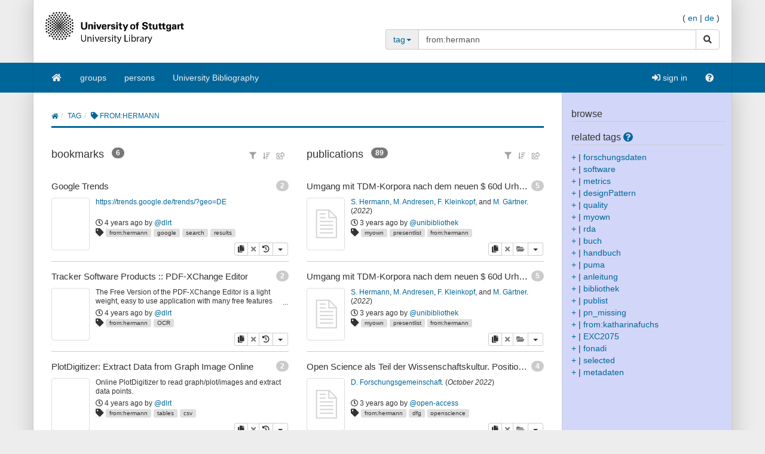

--- FILE ---
content_type: text/html;charset=UTF-8
request_url: https://puma.ub.uni-stuttgart.de/tag/from:hermann
body_size: 23638
content:
<!DOCTYPE HTML SYSTEM "about:legacy-compat">
<html><head><meta charset="UTF-8"/><meta content="width=device-width, initial-scale=1.0" name="viewport"/><link rel="stylesheet" type="text/css" href="/resources/css/bootstrap-style.css" /><link type="image/png" href="/resources/image/favicon.png" rel="icon"/><script src="/resources/javascript/merged/global.js" type="text/javascript"></script><script type="text/javascript">
					var projectName = "PUMA";
					var ckey = "2eb3375fd4a449ec5b14ae8c20357395";
					var currUser = "";
					var userSettings = {
						"logging" : false,
						"tagbox" : {
							"style" : 0,
							"sort"  : 0,
							"minfreq" : 0
						},
						"confirmDelete" : true
					};
					var groups =
						null
					;
					var requUser = null;
					var hiddenSystemTags = [
						 { name: "relevantfor", toHide: true, hasArguments: true }, { name: "unfiled", toHide: true, hasArguments: true }, { name: "reported", toHide: true, hasArguments: true }, { name: "hidden", toHide: true, hasArguments: true }, { name: "sent", toHide: true, hasArguments: true }, { name: "external", toHide: true, hasArguments: true }, { name: "jabref", toHide: false, hasArguments: true }, { name: "myown", toHide: false, hasArguments: false }, { name: "report", toHide: true, hasArguments: true }, { name: "rel", toHide: true, hasArguments: true }, { name: "for", toHide: true, hasArguments: true }, { name: "send", toHide: true, hasArguments: true }
					];
				</script><script type="text/javascript">
			var LocalizedStrings = {"bibtex.actions.private_document.download":"download","organizations.intro.search.result":"{0} hits for your search","post.resource.suggestion.help":"other users chose:","bookmarks":"bookmarks","spheres.sphere.menu.load":"Loading Spheres ...","navi.group.groupRequest":"create new group","navi.group.activity":"group activity","navi.spheres.inactive":"Sign in to see your spheres.","navi.duplicates":"duplicates","navi.friend":"friend","navi.password.ldap":"pin code","navi.openid":"openID","navi.admin.oauthConsumers":"oauth","navi.imports":"import bookmarks","navi.passChangeOnRemind":"password change","navi.bibtexhashexample":"calculate hashes","navi.admin_spammer":"Admin: Spammer","navi.url":"url","navi.inbox":"inbox","navi.postBookmark":"add bookmark","navi.go":"go","navi.all.persons":"all","navi.groups.cap":"Groups","navi.personsGenealogy":"genealogy","navi.federatedAuthor":"federated search: author","navi.federated":"federated search","navi.password":"password","navi.posts":"posts","navi.followedPosts":"followed posts","navi.bibtex":"export BibTeX","navi.search.hint":"fulltext search","navi.editOwnConcepts":"edit own concepts","navi.passReminder":"password reminder","navi.automatic.groupRequest":"create group","navi.clipboard":"clipboard","navi.reporting":"reporting","navi.relations.cap":"Concepts","navi.group":"group","navi.organizations":"organizations","navi.logout":"logout","navi.sync":"synchronization","navi.postPost":"add post","navi.projects":"projects","navi.admin.spam":"spam","navi.spheres":"spheres","navi.recentlyDiscussedPosts":"discussed posts","navi.concept":"concept","navi.admin_spam":"Admin: Spam","navi.oauth.authorization":"remote access authorization","navi.settings.inactive":"Sign in for updating your user settings.","navi.admin.searchIndices":"search indices","navi.help":"help","navi.groupRequest":"group request","navi.classifier_nospammer":"Classifier: No Spammer","navi.project":"project","navi.followees":"followed users","navi.editGoldStandardPublication":"edit community post","navi.myPosts":"my posts","navi.admin.recommenders":"recommenders","navi.infobox":"info","navi.login.group":"group login","navi.clipboard.empty":"your clipboard is empty","navi.spam":"spam","navi.blog":"blog","navi.author":"author","navi.export.persons":"Export Persons","navi.organizations.all":"all organizations","navi.documents":"documents","navi.cv.my":"my curriculum vitae","navi.spheres.cap":"Spheres","navi.editTags":"edit tags","navi.tag":"tag","navi.admin_unsure":"Admin: Unsure","navi.classifier_spammer":"Classifier: Spammer","navi.navigation.toggle":"Toggle navigation","navi.publications.autolink":"Automatically linked publications","navi.statistics":"statistics","navi.all":"all","navi.inClipboard.singular":"there is one post on your clipboard","navi.editBookmark":"edit bookmark","navi.popular":"popular","navi.apikey":"API key\t","navi.friend.shared":"shared with friend","navi.editGoldStandardBookmark":"edit community post","navi.bibtexkey":"BibTeX key","navi.groupsettings":"settings","navi.viewable":"viewable","navi.export":"export","navi.federatedUser":"federated search: user","navi.login":"sign in","navi.spammertags":"spammertags","navi.classifier_evaluate":"Modified BibTeX Users","navi.postPublicationPopup":"post publication (popup)","navi.relevantFor":"relevant for","navi.mysearch":"mySearch","navi.username":"username","navi.groups":"groups","navi.admin.statistics":"statistics","navi.inbox.empty":"your inbox is empty","navi.tag.hint":"tag(s)","navi.editTagsAndConcepts":"edit your tags and concepts","navi.concept.hint":"concept tag(s)","navi.admin_nospammer":"Admin: No Spammer","navi.publication":"publication","navi.search.cap":"Search","navi.syncservice":"Synchronization server","navi.oauth.consumers":"OAuth consumers","navi.projects.all":"all projects","navi.home":"home","navi.persons":"persons","navi.sidebar.toggle":"Collapse/Open Sidebar","navi.cv":"curriculum vitae","navi.postBookmarkPopup":"post bookmark (popup)","navi.settings":"settings","navi.inInbox":"there are {0} posts in your inbox","navi.tags":"tags","navi.register":"register","navi.search":"search","navi.spheres.my":"mySpheres","navi.loggedInAs":"logged in as","navi.uploadCustomLayout":"upload custom JabRef layout","navi.publications":"publications","navi.inbox.inactive":"Sign in to see your inbox posts.","navi.editPublication":"edit publication","navi.my.plural":"my","navi.friendsPosts":"posts for friends","navi.followers":"followers","navi.inClipboard":"there are {0} posts on your clipboard","navi.cv.abbrev":"CV","navi.classifier_nospammer_unsure":"Classifier: No Spammer (U)","navi.group.hint":"<group>","navi.author.hint":"author(s)","navi.admin":"admin","navi.cvedit":"curriculum vitae","navi.clipboard.inactive":"Sign in to see the posts in your clipboard.","navi.browse":"browse publications","navi.newregistrations":"New registrations","navi.editTags.inactive":"Sign in to edit your tags.","navi.classifier_spammer_unsure":"Classifier: Spammer (U)","navi.myprofile":"my profile","navi.group.cap":"Group","navi.postPublication":"add publication","navi.search.in_group":"in group","navi.pdfs":"documents","navi.oauth.denial":"remote access denied","navi.topics":"topics","navi.federatedBibtexKey":"federated search: BibTeX key","navi.join":"Join Group {0}","navi.bibtexkey.hint":"BibTeX key","navi.export.projects":"Export Projects","navi.friends":"friends","navi.authors":"authors","navi.report":"report","navi.user":"user","navi.my":"my","navi.account":"account","navi.federatedGroup":"federated search: group","navi.groups.all":"all groups","navi.admin.groups":"groups","navi.admin_lucene":"Admin: Lucene","navi.user.hint":"user name","navi.news":"news","navi.person":"person","navi.admin.sync":"synchronization","navi.project.settings":"settings","navi.concepts":"concepts","navi.group.settings":"settings","navi.username.ldap":"usernumber","navi.sphere":"sphere","navi.privatePosts":"private posts","navi.discussedPosts":"discussed posts","navi.passReminder.button":"send","navi.gender":"gender","navi.inInbox.singular":"there is one post in your inbox","navi.postsOfFriends":"posts of friends","navi.editConcepts":"edit concepts","navi.relations":"concepts","navi.federatedTag":"federated search: tag","navi.export.publications":"Export Publications","navi.sphere.title":"sphere :: {0}","navi.buttons":"buttons","navi.login.permanent":"permanent login","navi.recommendedPosts":"recommended posts","navi.discussions":"discussions","navi.about":"<a href=\"/help_en/Contact\">Contact</a>","post.resource.discussion.info":"This discussion item was deleted.","post_publication.search.loading":"searching for publications \u2026","post_bibtex.orcid.action.error.invalidId":"The given ORCID iD is not valid.","qrcode.actions.download":"without a QR Code","post.actions.edit.tags.copied":"copied","post_bibtex.orcid.action.error.noWorks":"The person with the given ORCID iD has no works listed.","follow.link.text.remove":"remove","navi.openid":"openID","resourceType.BibTex.plural":"publications","resourceType.Resource.plural":"bookmarks and publications","resourceType.Bookmark.plural":"bookmarks","cv.options.hide_details":"[hide details]","discussion.show.more":"show all discussion","delete":"delete","persons.others":"other","search.extended.field.placeholder":"Filter by a field","search.extended.field.language":"Language","search.extended.field.editor.hint":"Lastname, Firstname","search.extended.field.institution":"Institution","search.extended.to":"to","search.extended.field.adress":"Adress","search.extended.field.title":"Title","search.extended.field.series":"Series","search.extended.hide":"Hide","search.extended.field.journal":"Journal","search.extended.year.placeholder":"Filter by year","search.extended.field.author.hint":"Lastname, Firstname","search.extended.field.isbn":"ISBN","search.extended.field.group":"Group","search.extended.field.additionalKey":"Additional Key","search.extended.year.range":"Year range","search.extended.field.misc":"Misc","search.extended.field.publisher":"Publisher","search.extended.field.school":"School","search.extended.entrytype":"Entrytypes","search.extended.header":"Advanced search","search.extended.field.issn":"ISSN","search.extended.field.organization":"Organization","search.extended.from":"from","search.extended.add":"Add","search.extended.year":"Year","search.extended.field.author":"Author","search.extended.field.doi":"DOI","search.extended.year.range.placeholder":"Select year range","search.extended.filters":"Filters","search.extended.or":"OR","search.extended.field.editor":"Editor","search.extended.and":"AND","search.extended.field":"Field","search.extended.field.edition":"Edition","search.extended.field.user":"User","search.extended.field.volume":"Volume","search.extended.not":"NOT","error.user.none_existing_user":"The user with the name {0} does not exist in our system.","report.error.feedback.error":"We are currently unable to send the report. Please try again at a later moment.","navi.search.hint":"fulltext search","mysearch.option.result.lang":"results","bibtex.actions.pick.title":"add this publication to your clipboard","search.extended.field.placeholder":"Filter by a field","post.bibtex.inconsistentFiletype":"The file-extension of the document's new name has to be the same as in the old name.","save":"Save","less":"less","follow.following":"following","bibtex.actions.bibtex":"BibTeX","spheres.sphere.menu.user":"user","edittags.update.success":"Tags were updated successfully.","export.bibtex.title":"export as BibTeX","mysearch.option.filter.text":"<enter title, authors or tags>","bibtex.citation_format.loading":"loading ... ","posts":"posts","bibtex.actions.private_document.upload.title":"upload your private copy (PDF, PS, ...) of this publication.","error":"Error","delete.confirm":"(You can disable this confirmation on the settings page.)","bibtex.actions.url.title":"this publication contains a URL which is linked here","bibtex.actions.url":"URL","navi.group.hint":"<group>","list.show":"show","post.resource.fields.detailed.show.all":"show all fields","discussion.show.less":"show only the last five reviews/comments","export.copyToLocalClipboard.error":"Failed to copy the citation to your local clipboard. Please update your browser to the lastest version.","post.resource.entrytype.patent":"patent*","post.resource.entrytype.help.learnMore":"Learn more.","post.resource.entrytype.proceedings.title":"Proceedings","post.resource.entrytype.software.description":"Software refers to scientific <span class='underline'>Computer Programs</span> with associated documentation. This publication type also includes <span class='underline'>Manuals</span>. Contributions to scientific blogs are part of the publication type <b>Electronic</b>.","post.resource.entrytype.sourceedition.description":"A source edition is the publication of historical or cultural sources with a substantial contribution by the source editor as an article or book. This publication type also contains academic <span class='underline'>Music Editions</span>.","post.resource.entrytype.collection":"","post.resource.entrytype.inproceedings.description":"An article in the conference proceedings","post.resource.entrytype.collection.description":"A book without a specific author, containing different articles of different authors, where a publisher is given","post.resource.entrytype.periodical.description":"A regularly appearing published work (e.g., a newspaper)","post.resource.entrytype.booklet.description":"A printed and bound work where no publisher or financing institution is given","post.resource.entrytype.patent.description":"A patent","post.resource.entrytype.article.title":"Article","post.resource.entrytype.bookreview.title":"Book Review","post.resource.entrytype.book.title":"Book","post.resource.entrytype.misc.description":"An entry type for publications that do not fit into the other types","post.resource.entrytype.book.description":"A book where a publisher is given","post.resource.entrytype.electronic.title":"Electronic","post.resource.entrytype.phdthesis.description":"A dissertation","post.resource.entrytype.review.title":"Review","post.resource.entrytype.phdthesis.title":"PhD thesis","post.resource.entrytype.specialissue.title":"Special Issue","post.resource.entrytype.standard.description":"A technical standard (e.g., ISO/IETF)","post.resource.entrytype.manual.title":"Manual","post.resource.entrytype.dataset.title":"Dataset","post.resource.entrytype.mastersthesis.title":"Mastersthesis","post.resource.entrytype.inbook.title":"Inbook","post.resource.entrytype.software.title":"Software","post.resource.entrytype.electronic":"electronic*","post.resource.entrytype.manual.description":"A technical documentation","post.resource.entrytype.preamble.description":"An introductory statement","post.resource.entrytype.preprint.title":"Preprint","post.resource.entrytype.specialissue.description":"A special issue of a scientific journal edited by one or more authors. It contains journal articles by various authors on a specific topic or conference.","post.resource.entrytype.booklet.title":"Booklet","post.resource.entrytype.techreport.description":"A work published by a university or other institution; typically a numbered work in a series","post.resource.entrytype.review.description":"A review is an <span class='underline'>Overview Article</span> summarizing published scholarly work on a certain scientific topic.","post.resource.entrytype.sourceedition.title":"Source Edition","post.resource.entrytype.techreport.title":"Techreport","post.resource.entrytype.proceedings.description":"A collection of papers published at a conference","post.resource.entrytype.standard.title":"Standard","post.resource.entrytype.unpublished.title":"Unpublished","post.resource.entrytype.conference":"conference*","post.resource.entrytype.dataset":"dataset*","post.resource.entrytype.electronic.description":"An electronic publication (e.g., a blog post)","post.resource.entrytype.incollection.description":"A part of a book with a separate title","post.resource.entrytype.help.title":"The type of the publication","post.resource.entrytype.description":"The entry type of the publication.","post.resource.entrytype.presentation.description":"A talk at an event","post.resource.entrytype.preamble.title":"Preamble","post.resource.entrytype.presentation.title":"Presentation","post.resource.entrytype.inproceedings.title":"Inproceedings","post.resource.entrytype.help":"<dl class=\"dl-horizontal\">\n<dt>article</dt>\n<dd>An article from a scientific journal.</dd>\n<dt>book</dt>\n<dd>A book with an explicit publisher.</dd>\n<dt>booklet</dt>\n<dd>A work that is printed and bound, but without a named publisher or sponsoring institution.</dd>\n<dt>conference*</dt>\n<dd>A contribution to a conference that did not appear in the proceedings.</dd>\n<dt>electronic*</dt>\n<dd>An electronic publication (e.g., a blog post).</dd>\n<dt>inbook</dt>\n<dd>A part of a book (e.g., a chapter or a page range).</dd>\n<dt>incollection</dt>\n<dd>A part of a book with a separate title.</dd>\n<dt>inproceedings</dt>\n<dd>An article in the conference proceedings.</dd>\n<dt>manual</dt>\n<dd>A technical documentation.</dd>\n<dt>mastersthesis</dt>\n<dd>A bachelor or master's thesis (a more precise specification is possible with the \"type\" field).</dd>\n<dt>misc</dt>\n<dd>An entry type for publications that do not fit into the other types.</dd>\n<dt>patent*</dt>\n<dd>A patent.</dd>\n<dt>periodical*</dt>\n<dd>A regularly appearing published work (e.g., a newspaper).</dd>\n<dt>phdthesis</dt>\n<dd>A dissertation.</dd>\n<dt>preamble*</dt>\n<dd>An introductory statement.</dd>\n<dt>presentation*</dt>\n<dd>A talk at an event.</dd>\n<dt>proceedings</dt>\n<dd>A collection of papers published at a conference.</dd>\n<dt>standard*</dt>\n<dd>A technical standard (e.g., ISO/IETF).</dd>\n<dt>techreport</dt>\n<dd>A work published by a university or other institution; typically a numbered work in a series.</dd>\n<dt>unpublished</dt>\n<dd>A work with an author and title that has not been published.</dd>\n</dl>","post.resource.entrytype.habilitation.title":"Habilitation","post.resource.entrytype.collection.title":"Collection","post.resource.entrytype.unpublished.description":"A work with an author and title that has not been published","post.resource.entrytype.dataset.description":"A dataset","post.resource.entrytype.incollection.title":"Incollection","post.resource.entrytype.periodical.title":"Periodical","post.resource.entrytype.periodical":"periodical*","post.resource.entrytype.patent.title":"Patent","post.resource.entrytype.article.description":"An article from a scientific journal","post.resource.entrytype.habilitation.description":"A scientific work required for receiving the Venia legendi.","post.resource.entrytype.conference.description":"A contribution to a conference that did not appear in the proceedings","post.resource.entrytype.misc.title":"Misc","post.resource.entrytype.masterthesis.description":"A bachelor or master's thesis (a more precise specification is possible with the \"type\" field)","post.resource.entrytype.bookreview.description":"The entry type book review is a critical appraisal of books or articles, or a summary of the work which was not published by the author himself.","post.resource.entrytype.conference.title":"Conference","post.resource.entrytype.inbook.description":"A part of a book (e.g., a chapter or a page range)","navi.tag.hint":"tag(s)","qrcode.info.embedderInfoMessage":"By default your document is downloaded with an embedded QR Code containing the URL to the corresponding {0} post. You can later add that publication to your clipboard simply by scanning the QR-Code using a webcam on your clipboard page. Thus you can quickly compile a reference list from the publications you have printed. If you follow this link you will be provided with the original document without an embedded QR Code.","spheres.sphere.menu.users":"users","cv.options.show_details":"[show details]","error.field.valid.spheres":"Please enter a valid sphere-name.","post.bibtex.uploadCancel":"File upload cancelled","post.actions.edit.gold.references.delete.confirm":"Do you really want to delete this reference?","tagbox.cloud":"cloud","tagbox.minfreq":"minfreq","tagbox.freq":"freq","tagbox.alph":"alpha","tagbox.list":"list","groups.actions.unshareDocuments":"unshare","post.resource.misc.tooltipRemove":"remove this line","post.actions.edit.tags.recommended":"recommended","organizations.intro.search.resultMax":"more than {0} hits, please refine your search","error.user.no_valid_username":"Please enter a valid Username.","synchronization.server.reset.confirm":"Do you really want to reset the synchronization status?","options.tags":"- all tags -\t   ","groups.documentsharing.shared":"shares documents","publication.documents.rename.success":"Renamed document.","user.reported":"already reported as spammer","post.resource.suggestion.hint":"suggestions are available","post.resource.author":"author(s)","tagbox.minfreq":"minfreq","post.meta.unflag_as_spam":"no spam","friendoverview.friend":"friend","persons.intro.search.resultMax":"more than {0} hits, please refine your search","navi.password":"password","delete.confirm.inboxpost":"Do you really want to delete this post from the inbox?","delete.confirm.review":"Do you really want to delete this review?","delete.confirm.personResourceRelation":"Do you really want to unlink the selected publication from this person?","delete.confirm.document":"Do you really want to delete this document?","delete.confirm.extraurl":"Do you really want to delete this link?","delete.confirm.post":"Do you really want to delete this post?","delete.confirm.clipboardpost":"Do you really want to delete this post from the clipboard?","delete.confirm.comment":"Do you really want to delete this comment?","post.actions.edit.tags.myTags":"myTags","search.extended.year.range.placeholder":"Select year range","post.resource.review.rating0":"Are you sure that you want to rate this resource with zero stars?","publication.export.simple_bibtex.title":"show this publication in BibTeX format","navi.group":"group","report.error.feedback.success":"Thank you for the report.","bibtex.actions.url.inactive":"no URL is attached to this post","list.more":"show more entries","post.bibtex.changeFiletype":"Do you really want to edit the file's format?","error.field.valid.bibtexKey.generation":"Could not generate BibTeX key, since neither author, nor year, nor title were given. Please fill one of the form fields first.","edittags.update.error":"An error occured while updating tags. Try again.","person.show.error.addRoleFailed":"Adding the role has failed.","list.hide":"hide","post.bibtex.fileExists":"The document already exists.","organizations.intro.search.result0":"Sorry, there are no results for your search request.","post.resource.generateBibtexKey.export":"generated BibTeX keys","post.resource.fields.detailed.show.required":"show required fields only","search.extended.year.placeholder":"Filter by year","persons.intro.search.result":"{0} hits for your search","post.meta.flag_as_spam":"spam","post.bibtex.fileUploading":"Uploading document...","post.resource.personnames.export":"person names in \"First Last\" order","export.copyToLocalClipboard.success":"Copied citation to your local clipboard.","persons.intro.search.result0":"Sorry, there are no results for your search request.","more":"more","navi.password.ldap":"pin code","post.resource.editor":"editor(s)","navi.username":"username","options.authors":"- all authors -","post_bibtex.orcid.action.error.connection":"Could not connect to the ORCID API. Please try again later.","post.resource.misc":"misc fields","list.less":"hide entries","friendoverview.friend.remove":"remove","post.meta.unflag_as_spam.title":"Mark this post as no spam","upload.cancel":"cancel upload","publications":"publications","post.meta.flag_as_spam.title":"Mark this post as spam","post_publication.search.notfound":"No match found. Please click here to post the publication manually.","navi.username.ldap":"usernumber"}
			</script><meta name="author" content="DS Chair, University of Würzburg and IPA Group, Humboldt-Unversität zu Berlin, and KDE Group, University of Kassel, and L3S Research Center, Hanover (Germany)" lang="en"/><meta name="keywords" content="collaborative tagging, publication management, BibTeX, bookmarks, folksonomy, knowledge management" lang="en"/><meta name="description" content="The blue social bookmark and publication sharing system." lang="en"/><link href="https://blog.bibsonomy.org/feeds/posts/default" title="PUMA Blog - Atom" type="application/atom+xml" rel="alternate"/><link href="https://blog.bibsonomy.org/feeds/posts/default?alt=rss" title="PUMA Blog - RSS" type="application/rss+xml" rel="alternate"/><title>tag :: from:hermann | PUMA</title><link href="/publrss/tag/from:hermann" title="Publication RSS feed for /tag/from:hermann" type="application/rss+xml" rel="alternate"/><link href="/burst/tag/from:hermann" title="Burst RSS feed for /tag/from:hermann" type="application/rss+xml" rel="alternate"/><link href="/swrc/tag/from:hermann" title="SWRC output for /tag/from:hermann" type="application/rdf+xml" rel="alternate"/><link href="/rss/tag/from:hermann" title="Bookmark RSS feed for /tag/from:hermann" type="application/rss+xml" rel="alternate"/><link href="https://puma.ub.uni-stuttgart.de/unapi" title="unAPI" type="application/xml" rel="unapi-server"/><script src="/resources/javascript/resourceLayout.js" type="text/javascript"></script></head><body data-target="#sidebar-nav" data-spy="scroll"><div class="container header"><div class="bib-header" id="page-header"><div class="row"><div class="col-md-6"><div class="row"><div class="col-xs-3 puma-logo-left"><img src="/resources_puma/image/puma_en.png" id="puma-logo-img"/></div><div class="col-xs-9 puma-logo-right"><h1><a href="/" title="home">PUMA</a></h1><p class="logo-desc"><small>academical publication management<br />collect, organize, and share publications</small></p></div></div></div><div class="col-md-6"><div class="pull-right" id="lang-switcher"><span>(&nbsp;</span><a href="/tag/from:hermann?lang=en">en</a><span>&nbsp;|&nbsp;</span><a href="/tag/from:hermann?lang=de">de</a><span>&nbsp;)</span></div><br style="clear: both;"/><p style="line-height: 9px; font-size:9px; padding:0;margin:0;">&nbsp;</p><div id="search"><div class=""><form class="smallform" method="get" action="/tag/"><div class="input-group"><div class="input-group-addon"><a data-toggle="dropdown" class="dropdown-toggle" style="background-color: #eee;" href="#"><span class="search-scope">tag</span><span class="caret"></span></a><ul role="menu" class="dropdown-menu"><li><a onclick="return switchNavi(&apos;tag&apos;, this);">tag</a></li><li><a onclick="return switchNavi(&apos;user&apos;, this);">user</a></li><li><a onclick="return switchNavi(&apos;group&apos;, this);">group</a></li><li><a onclick="return switchNavi(&apos;author&apos;, this);">author</a></li><li><a onclick="return switchNavi(&apos;concept/tag&apos;, this);">concept</a></li><li><a onclick="return switchNavi(&apos;bibtexkey&apos;, this);">BibTeX key</a></li><li><a onclick="return switchNavi(&apos;search&apos;, this);">search</a></li></ul></div><input value="from:hermann" id="inpf" name="tag" size="20" type="text" class="form-control"/><span class="input-group-btn"><button type="submit" class="btn btn-default"><span class="sr-only">search</span><span class="fa fa-search      "></span></button></span></div><div class="pull-right"></div></form></div></div></div></div></div></div><nav id="navigation" role="navigation" class="navbar navbar-bibsonomy"><div class="container navi noborder"><div class="navbar-header"><button data-target="#bs-navbar-collapse" data-toggle="collapse" class="navbar-toggle btn btn-default navbar-btn" type="button"><span class="sr-only">Toggle navigation</span><span class="icon-bar"></span><span class="icon-bar"></span><span class="icon-bar"></span></button><button data-target="#bs-navbar-user-collapse" data-toggle="collapse" class="navbar-toggle btn btn-default navbar-btn" type="button" style="border:none" id="menu-user-icon-toggle-button"><span class="sr-only">Toggle navigation</span><span class="fa fa-user      "></span><b class="caret" id="caret-with-margin">&nbsp;</b></button></div><div class="collapse" id="bs-navbar-user-collapse"><ul class="navbar-nav nav visible-xs"><li><a href="/login_saml?rememberMe=true"><span class="fa fa-sign-in      "></span>&nbsp;sign in</a></li></ul></div><div class="collapse navbar-collapse" id="bs-navbar-collapse"><ul class="nav navbar-nav"><li class=""><a href="/"><span class="fa fa-home   fa-fw   "></span></a></li><li class=""><a href="/groups">groups</a></li><li class=""><a href="/persons">persons</a></li><li class=""><a href="/explore/group/unibibliografie">University Bibliography</a></li></ul><ul class="nav navbar-nav navbar-right hidden-xs"><li><a href="/login_saml?rememberMe=true"><span class="fa fa-sign-in      "></span>&nbsp;sign in</a></li><li class=""><a href="/help_en/Main"><span class="fa fa-question-circle      "></span></a></li></ul></div></div></nav><div aria-labelledby="loginModalLabel" role="dialog" tabindex="-1" id="loginModal" class="modal fade"><div role="document" class="modal-dialog"><div class="modal-content"><div class="modal-header"><button aria-label="Close" data-dismiss="modal" class="close" type="button"><span aria-hidden="true">&times;</span></button><h2 id="loginModalLabel" class="modal-title">Login</h2></div><div class="modal-body"><p class="authHelp">Login as group.</p><form class="form" method="POST" id="form_internal" action="/login_internal"><div class="form-group"><div class="input-group"><span class="input-group-addon">@</span><input placeholder="username" class="form-control input-lg" name="username" type="text"/></div></div><div class="form-group"><div class="input-group"><span class="input-group-addon"><span class="fa fa-key      "></span></span><input placeholder="password" class="form-control input-lg" name="password" type="password"/></div></div><input name="rememberMe" value="on" type="hidden"/><input value="/tag/from:hermann" name="referer" type="hidden"/><input value="0" name="selTab" type="hidden"/><div class="row"><div class="col-sm-8"><p><a href="/reminder"><small>I've lost my password.</small></a></p></div><div class="col-sm-4 text-right"><button class="btn btn-primary" type="submit">sign in</button></div></div></form><hr/><p class="authHelp">Login with ac- oder st-account </p><a class="btn btn-primary btn-block" href="/login_saml?rememberMe=true">sign in</a></div></div></div></div><div class="container main"><div class="row"><div class="col-md-9 col-sm-12 col-xs-12 content"><div id="globalErrors"><div id="globalAjaxAlerts"></div></div><ol class="breadcrumb"><li><a href="/"><span class="fa fa-home"></span></a></li><li class="">tag</li><li class="active"><span class="fas fa-tag"></span> from:hermann</li></ol><div class="wrapper"><div id="intro"></div><div aria-labelledby="exportModalLabel" role="dialog" tabindex="-1" id="exportModal" class="modal fade"><div role="document" class="modal-dialog"><div class="modal-content"><div class="modal-header"><button aria-label="Close" data-dismiss="modal" class="close" type="button"><span aria-hidden="true">&times;</span></button><h4 id="exportModalLabel" class="modal-title">Publication title</h4></div><div class="modal-body"><div id="exportModalCitation"></div><button value="Copy citation to your local clipboard" name="" onclick="" data-dismiss="" data-target="" data-toggle="" class="btn-block btn btn-default   " type="button" id="copyToLocalClipboard" title=""><span class="fa fa-clipboard"></span> <span class="button-text">Copy citation to your local clipboard</span></button></div><div class="modal-footer"><button data-dismiss="modal" class="btn btn-default" type="button">close</button></div></div></div></div><div class="row"><div class="col-md-6 bookmark-list"><h3 class="list-headline">bookmarks	
					&nbsp;<small class="hidden-lg hidden-md">(<a href="" id="hide-bookmarks">hide</a>)</small><span style="position:relative; top: -3px; left: 3px;" title="total:  6 bookmarks" class="badge">6</span> <div class="btn-group dropdown-align-right all-resources-menu"><div class="btn-group"><button value="" name="" onclick="" data-dismiss="" data-target="" data-toggle="dropdown" class="btn btn-link btn-xs dropdown-toggle " type="button" id="" title="filter displayed posts"><span class="fa fa-filter"></span> </button><ul class="dropdown-menu" id="filter-dropdown-menu"><li class="dropdown-header">display</li><li class="disabled"><a href="#">all</a></li><li><a href="/tag/from:hermann?resourcetype=bookmark"><span class="fa fa-globe  fa-space-after-5    "></span>bookmarks only</a></li><li class="dropdown-header">bookmarks&nbsp;per page</li><li><a href="/tag/from:hermann?bookmark.entriesPerPage=5">5</a></li><li><a href="/tag/from:hermann?bookmark.entriesPerPage=10">10</a></li><li class="disabled"><a href="#">20</a></li><li><a href="/tag/from:hermann?bookmark.entriesPerPage=50">50</a></li><li><a href="/tag/from:hermann?bookmark.entriesPerPage=100">100</a></li></ul></div><div class="btn-group"><button value="" name="" onclick="" data-dismiss="" data-target="" data-toggle="dropdown" class="btn btn-link btn-xs dropdown-toggle " type="button" id="" title="change order or sort of displayed posts"><span class="fa fa-sort-amount-asc"></span> </button><ul class="dropdown-menu" id="sorting-dropdown-menu"><li class="dropdown-header">sort by</li><li class="sort-selection sort-selected"><a href="/tag/from:hermann?sortPage=date&sortPageOrder=asc"><span class="fa fa-clock-o   fa-fw   "></span>added at<span class="fa fa-arrow-down   fa-fw   "></span></a></li><li class="sort-selection"><a href="/tag/from:hermann?sortPage=title&sortPageOrder=asc"><span class="fa fa-heading   fa-fw   "></span>title</a></li><li class="divider"></li></ul></div><div class="btn-group"><button value="" name="" onclick="" data-dismiss="" data-target="" data-toggle="dropdown" class="btn btn-link btn-xs dropdown-toggle " type="button" id="" title="export options for displayed posts"><span class="fa fa-share-square-o"></span> </button><ul class="dropdown-menu" id="export-dropdown-menu"><li><a href="/rss/tag/from:hermann"><span class="fa fa-rss  fa-space-after-5    "></span>RSS</a></li><li><a href="/bookbib/tag/from:hermann"><span class="fa fa-book  fa-space-after-5    "></span>BibTeX</a></li><li><a href="/xml/tag/from:hermann"><span class="fa fa-code  fa-space-after-5    "></span>XML</a></li></ul></div></div></h3><div class="bookmarksContainer standard" id="bookmarks_0"><ul class="posts standard media-list"><li id="list-item-760b67c82efcea9ef2f4f01993a6db8fdlrt" class="media post odd" data-user="dlrt" itemscope="itemscope" itemtype="http://schema.org/WebSite" data-intrahash="2760b67c82efcea9ef2f4f01993a6db8f"><div class="clearline"> </div><h4 data-ident="760b67c82efcea9ef2f4f01993a6db8f" class="media-heading"><div><div class="clearline"> </div><a class="numpostsbadge pull-right" title="2 posts in the system" href="/url/760b67c82efcea9ef2f4f01993a6db8f"><span class="badge">2</span></a><span class="ptitle"><a itemprop="url" data-versiondate="2022-01-24T11:57:21+01:00" title="Google Trends" rel="nofollow" href="https://trends.google.de/trends/?geo=DE"><span itemprop="name">Google Trends</span></a></span><div class="clearline"> </div></div></h4><div class="hidden-xs hidden-md media-left thumbnail-container"><a rel="nofollow" href="https://trends.google.de/trends/?geo=DE" class="preview bookmark thumbnail"><span style="width: 52px; height: 76px; background-image: url(https://img.bibsonomy.org/preview/bookmark/760b67c82efcea9ef2f4f01993a6db8f?preview=MEDIUM); background-size:auto 100%; background-position:center;" class="entrytype"></span></a><div class="fa in-my-collection"></div></div><div class="media-body"><div class="pdesc ellipsis"><div class="ellipsis-content"><a itemprop="url" data-versiondate="2022-01-24T11:57:21+01:00" href="https://trends.google.de/trends/?geo=DE" rel="nofollow" class="description-link">https://trends.google.de/trends/?geo=DE</a></div></div><div class="pmeta"><span class="fa fa-clock-o"></span> <span title="Jan 24, 2022, 11:57 AM, changed on Jan 24, 2022, 10:57 AM" content="2022-01-24T11:57:21+0100" itemprop="dateCreated">4 years ago</span> by <a href="/user/dlrt">@dlrt</a></div><div class="ptags"><span class="all-tags-button label label-tag pull-right hidden"><a class="tag-popover" href="#">show all tags</a><div class="popover-content-custom hidden"><button onclick="javascript:$(this).parent().parent().prev().popover(&apos;hide&apos;);" class="close popover-content-custom-close" type="button">
							&nbsp;
							<span aria-hidden="true">&times;</span><span class="sr-only">Close</span></button><ul class="custom-all-tags-list"><li><span class="label label-success label-tag"><a href="/user/dlrt/from:hermann">from:hermann</a></span></li><li><span class="label label-grey label-tag"><a href="/user/dlrt/google">google</a></span></li><li><span class="label label-grey label-tag"><a href="/user/dlrt/search">search</a></span></li><li><span class="label label-grey label-tag"><a href="/user/dlrt/results">results</a></span></li></ul><meta content="from:hermann google search results" itemprop="keywords"/></div></span><span class="fa fa-tag pull-left" style="margin-top: 2px;"></span> <div class="extend hiddenSystemTag pull-left"><a style="display: none;" class="system-tags-link" href="#" id="system-tags-link-760b67c82efcea9ef2f4f01993a6db8fdlrt"><span title="your hidden system tags" class="fa fa-asterisk"></span></a>&nbsp;
			
			<div id="system-tags-760b67c82efcea9ef2f4f01993a6db8fdlrt" class="popover popover-dismiss system-tags hide"><div class="help popover-title"></div><div href="#" class="help popover-content popover-dismissible"><button onclick="javascript:$(this).parent().parent().prev().popover(&apos;hide&apos;);" class="close" type="button" style="margin-top: -3px;">
						&nbsp;
						<span aria-hidden="true">&times;</span><span class="sr-only">Close</span></button><div style="margin-right: 25px;"><ul class="systemtags list-inline"></ul></div></div></div></div><span class="label label-grey label-tag"><a href="/user/dlrt/from:hermann">from:hermann</a></span><span class="label label-grey label-tag"><a href="/user/dlrt/google">google</a></span><span class="label label-grey label-tag"><a href="/user/dlrt/search">search</a></span><span class="label label-grey label-tag"><a href="/user/dlrt/results">results</a></span><meta content="from:hermann google search results" itemprop="keywords"/></div><div class="post-buttons pull-right"><div class="edit-media-buttons btn-group btn-group-xs dropdown dropdown-align-right"><a title="copy this bookmark to your collection" href="/editBookmark?hash=760b67c82efcea9ef2f4f01993a6db8f&user=dlrt&copytag=from%3ahermann+google+search+results" class="btn btn-default btn-xs "><span class="fa fa-copy"></span><span class="sr-only">copy</span></a><a data-type="post" title="You can only delete bookmarks from your own collection." href="/deletePost?owner=dlrt&ckey=2eb3375fd4a449ec5b14ae8c20357395&resourceHash=760b67c82efcea9ef2f4f01993a6db8f" class="btn btn-default btn-xs  disabled confirmdelete"><span class="fa fa-times"></span><span class="sr-only">delete</span></a><a title="archived version of this page" rel="nofollow" href="http://timetravel.mementoweb.org/memento/202201241157/https://trends.google.de/trends/?geo=DE" class="btn btn-default btn-xs "><span class="fa fa-history"></span></a><a data-toggle="dropdown" class="btn btn-default dropdown-toggle"><span class="caret"></span></a><ul style="min-width: 230px;" class="dropdown-menu"><li><a title="visit or create a community post" href="/url/760b67c82efcea9ef2f4f01993a6db8f">community post</a></li><li class="disabled"><a title="" href="#">history of this post</a></li></ul></div></div><div class="clearfix"> </div></div><div class="clearline"> </div></li><li id="list-item-3a7f0416474bd67a0d2ab8df52101177dlrt" class="media post even" data-user="dlrt" itemscope="itemscope" itemtype="http://schema.org/WebSite" data-intrahash="23a7f0416474bd67a0d2ab8df52101177"><div class="clearline"> </div><h4 data-ident="3a7f0416474bd67a0d2ab8df52101177" class="media-heading"><div><div class="clearline"> </div><a class="numpostsbadge pull-right" title="2 posts in the system" href="/url/3a7f0416474bd67a0d2ab8df52101177"><span class="badge">2</span></a><span class="ptitle"><a itemprop="url" data-versiondate="2022-01-24T11:51:21+01:00" title="Tracker Software Products :: PDF-XChange Editor" rel="nofollow" href="https://www.tracker-software.com/product/pdf-xchange-editor"><span itemprop="name">Tracker Software Products :: PDF-XChange Editor</span></a></span><div class="clearline"> </div></div></h4><div class="hidden-xs hidden-md media-left thumbnail-container"><a rel="nofollow" href="https://www.tracker-software.com/product/pdf-xchange-editor" class="preview bookmark thumbnail"><span style="width: 52px; height: 76px; background-image: url(https://img.bibsonomy.org/preview/bookmark/3a7f0416474bd67a0d2ab8df52101177?preview=MEDIUM); background-size:auto 100%; background-position:center;" class="entrytype"></span></a><div class="fa in-my-collection"></div></div><div class="media-body"><div class="pdesc ellipsis"><div class="ellipsis-content"><span itemprop="description">The Free Version of the PDF-XChange Editor is a light weight, easy to use application with many free features including: direct text editing of text-based PDF documents, OCR a PDF, annotations and markup tools, the ability to save and send fillable PDF form data, and free plugins allow easy access to third-party storage sites and servers such as Google Drive &amp; SharePoint. You can also try out licensed features including add/reorder/remove pages, digital signing and much more.</span></div></div><div class="pmeta"><span class="fa fa-clock-o"></span> <span title="Jan 24, 2022, 11:51 AM, changed on Jan 24, 2022, 10:51 AM" content="2022-01-24T11:51:21+0100" itemprop="dateCreated">4 years ago</span> by <a href="/user/dlrt">@dlrt</a></div><div class="ptags"><span class="all-tags-button label label-tag pull-right hidden"><a class="tag-popover" href="#">show all tags</a><div class="popover-content-custom hidden"><button onclick="javascript:$(this).parent().parent().prev().popover(&apos;hide&apos;);" class="close popover-content-custom-close" type="button">
							&nbsp;
							<span aria-hidden="true">&times;</span><span class="sr-only">Close</span></button><ul class="custom-all-tags-list"><li><span class="label label-success label-tag"><a href="/user/dlrt/from:hermann">from:hermann</a></span></li><li><span class="label label-grey label-tag"><a href="/user/dlrt/OCR">OCR</a></span></li></ul><meta content="from:hermann OCR" itemprop="keywords"/></div></span><span class="fa fa-tag pull-left" style="margin-top: 2px;"></span> <div class="extend hiddenSystemTag pull-left"><a style="display: none;" class="system-tags-link" href="#" id="system-tags-link-3a7f0416474bd67a0d2ab8df52101177dlrt"><span title="your hidden system tags" class="fa fa-asterisk"></span></a>&nbsp;
			
			<div id="system-tags-3a7f0416474bd67a0d2ab8df52101177dlrt" class="popover popover-dismiss system-tags hide"><div class="help popover-title"></div><div href="#" class="help popover-content popover-dismissible"><button onclick="javascript:$(this).parent().parent().prev().popover(&apos;hide&apos;);" class="close" type="button" style="margin-top: -3px;">
						&nbsp;
						<span aria-hidden="true">&times;</span><span class="sr-only">Close</span></button><div style="margin-right: 25px;"><ul class="systemtags list-inline"></ul></div></div></div></div><span class="label label-grey label-tag"><a href="/user/dlrt/from:hermann">from:hermann</a></span><span class="label label-grey label-tag"><a href="/user/dlrt/OCR">OCR</a></span><meta content="from:hermann OCR" itemprop="keywords"/></div><div class="post-buttons pull-right"><div class="edit-media-buttons btn-group btn-group-xs dropdown dropdown-align-right"><a title="copy this bookmark to your collection" href="/editBookmark?hash=3a7f0416474bd67a0d2ab8df52101177&user=dlrt&copytag=from%3ahermann+OCR" class="btn btn-default btn-xs "><span class="fa fa-copy"></span><span class="sr-only">copy</span></a><a data-type="post" title="You can only delete bookmarks from your own collection." href="/deletePost?owner=dlrt&ckey=2eb3375fd4a449ec5b14ae8c20357395&resourceHash=3a7f0416474bd67a0d2ab8df52101177" class="btn btn-default btn-xs  disabled confirmdelete"><span class="fa fa-times"></span><span class="sr-only">delete</span></a><a title="archived version of this page" rel="nofollow" href="http://timetravel.mementoweb.org/memento/202201241151/https://www.tracker-software.com/product/pdf-xchange-editor" class="btn btn-default btn-xs "><span class="fa fa-history"></span></a><a data-toggle="dropdown" class="btn btn-default dropdown-toggle"><span class="caret"></span></a><ul style="min-width: 230px;" class="dropdown-menu"><li><a title="visit or create a community post" href="/url/3a7f0416474bd67a0d2ab8df52101177">community post</a></li><li class="disabled"><a title="" href="#">history of this post</a></li></ul></div></div><div class="clearfix"> </div></div><div class="clearline"> </div></li><li id="list-item-10969c204a6acb58e266175c31c611a2dlrt" class="media post odd" data-user="dlrt" itemscope="itemscope" itemtype="http://schema.org/WebSite" data-intrahash="210969c204a6acb58e266175c31c611a2"><div class="clearline"> </div><h4 data-ident="10969c204a6acb58e266175c31c611a2" class="media-heading"><div><div class="clearline"> </div><a class="numpostsbadge pull-right" title="2 posts in the system" href="/url/10969c204a6acb58e266175c31c611a2"><span class="badge">2</span></a><span class="ptitle"><a itemprop="url" data-versiondate="2022-01-24T11:48:17+01:00" title="PlotDigitizer: Extract Data from Graph Image Online" rel="nofollow" href="https://plotdigitizer.com/"><span itemprop="name">PlotDigitizer: Extract Data from Graph Image Online</span></a></span><div class="clearline"> </div></div></h4><div class="hidden-xs hidden-md media-left thumbnail-container"><a rel="nofollow" href="https://plotdigitizer.com/" class="preview bookmark thumbnail"><span style="width: 52px; height: 76px; background-image: url(https://img.bibsonomy.org/preview/bookmark/10969c204a6acb58e266175c31c611a2?preview=MEDIUM); background-size:auto 100%; background-position:center;" class="entrytype"></span></a><div class="fa in-my-collection"></div></div><div class="media-body"><div class="pdesc ellipsis"><div class="ellipsis-content"><span itemprop="description">Online PlotDigitizer to read graph/plot/images and extract data points.</span></div></div><div class="pmeta"><span class="fa fa-clock-o"></span> <span title="Jan 24, 2022, 11:48 AM, changed on Jan 24, 2022, 10:48 AM" content="2022-01-24T11:48:17+0100" itemprop="dateCreated">4 years ago</span> by <a href="/user/dlrt">@dlrt</a></div><div class="ptags"><span class="all-tags-button label label-tag pull-right hidden"><a class="tag-popover" href="#">show all tags</a><div class="popover-content-custom hidden"><button onclick="javascript:$(this).parent().parent().prev().popover(&apos;hide&apos;);" class="close popover-content-custom-close" type="button">
							&nbsp;
							<span aria-hidden="true">&times;</span><span class="sr-only">Close</span></button><ul class="custom-all-tags-list"><li><span class="label label-success label-tag"><a href="/user/dlrt/from:hermann">from:hermann</a></span></li><li><span class="label label-grey label-tag"><a href="/user/dlrt/tables">tables</a></span></li><li><span class="label label-grey label-tag"><a href="/user/dlrt/csv">csv</a></span></li></ul><meta content="from:hermann tables csv" itemprop="keywords"/></div></span><span class="fa fa-tag pull-left" style="margin-top: 2px;"></span> <div class="extend hiddenSystemTag pull-left"><a style="display: none;" class="system-tags-link" href="#" id="system-tags-link-10969c204a6acb58e266175c31c611a2dlrt"><span title="your hidden system tags" class="fa fa-asterisk"></span></a>&nbsp;
			
			<div id="system-tags-10969c204a6acb58e266175c31c611a2dlrt" class="popover popover-dismiss system-tags hide"><div class="help popover-title"></div><div href="#" class="help popover-content popover-dismissible"><button onclick="javascript:$(this).parent().parent().prev().popover(&apos;hide&apos;);" class="close" type="button" style="margin-top: -3px;">
						&nbsp;
						<span aria-hidden="true">&times;</span><span class="sr-only">Close</span></button><div style="margin-right: 25px;"><ul class="systemtags list-inline"></ul></div></div></div></div><span class="label label-grey label-tag"><a href="/user/dlrt/from:hermann">from:hermann</a></span><span class="label label-grey label-tag"><a href="/user/dlrt/tables">tables</a></span><span class="label label-grey label-tag"><a href="/user/dlrt/csv">csv</a></span><meta content="from:hermann tables csv" itemprop="keywords"/></div><div class="post-buttons pull-right"><div class="edit-media-buttons btn-group btn-group-xs dropdown dropdown-align-right"><a title="copy this bookmark to your collection" href="/editBookmark?hash=10969c204a6acb58e266175c31c611a2&user=dlrt&copytag=from%3ahermann+tables+csv" class="btn btn-default btn-xs "><span class="fa fa-copy"></span><span class="sr-only">copy</span></a><a data-type="post" title="You can only delete bookmarks from your own collection." href="/deletePost?owner=dlrt&ckey=2eb3375fd4a449ec5b14ae8c20357395&resourceHash=10969c204a6acb58e266175c31c611a2" class="btn btn-default btn-xs  disabled confirmdelete"><span class="fa fa-times"></span><span class="sr-only">delete</span></a><a title="archived version of this page" rel="nofollow" href="http://timetravel.mementoweb.org/memento/202201241148/https://plotdigitizer.com/" class="btn btn-default btn-xs "><span class="fa fa-history"></span></a><a data-toggle="dropdown" class="btn btn-default dropdown-toggle"><span class="caret"></span></a><ul style="min-width: 230px;" class="dropdown-menu"><li><a title="visit or create a community post" href="/url/10969c204a6acb58e266175c31c611a2">community post</a></li><li class="disabled"><a title="" href="#">history of this post</a></li></ul></div></div><div class="clearfix"> </div></div><div class="clearline"> </div></li><li id="list-item-56ddc6e5d54a5696dc5c63069a3cb502dlrt" class="media post even" data-user="dlrt" itemscope="itemscope" itemtype="http://schema.org/WebSite" data-intrahash="256ddc6e5d54a5696dc5c63069a3cb502"><div class="clearline"> </div><h4 data-ident="56ddc6e5d54a5696dc5c63069a3cb502" class="media-heading"><div><div class="clearline"> </div><a class="numpostsbadge pull-right" title="2 posts in the system" href="/url/56ddc6e5d54a5696dc5c63069a3cb502"><span class="badge">2</span></a><span class="ptitle"><a itemprop="url" data-versiondate="2020-12-03T13:59:30+01:00" title="GitHub - cpplint/cpplint: Static code checker for C++" rel="nofollow" href="https://github.com/cpplint/cpplint"><span itemprop="name">GitHub - cpplint/cpplint: Static code checker for C++</span></a></span><div class="clearline"> </div></div></h4><div class="hidden-xs hidden-md media-left thumbnail-container"><a rel="nofollow" href="https://github.com/cpplint/cpplint" class="preview bookmark thumbnail"><span style="width: 52px; height: 76px; background-image: url(https://img.bibsonomy.org/preview/bookmark/56ddc6e5d54a5696dc5c63069a3cb502?preview=MEDIUM); background-size:auto 100%; background-position:center;" class="entrytype"></span></a><div class="fa in-my-collection"></div></div><div class="media-body"><div class="pdesc ellipsis"><div class="ellipsis-content"><span itemprop="description">Static code checker for C++. Contribute to cpplint/cpplint development by creating an account on GitHub.</span></div></div><div class="pmeta"><span class="fa fa-clock-o"></span> <span title="Dec 3, 2020, 1:59 PM, changed on Dec 3, 2020, 12:59 PM" content="2020-12-03T13:59:30+0100" itemprop="dateCreated">5 years ago</span> by <a href="/user/dlrt">@dlrt</a></div><div class="ptags"><span class="all-tags-button label label-tag pull-right hidden"><a class="tag-popover" href="#">show all tags</a><div class="popover-content-custom hidden"><button onclick="javascript:$(this).parent().parent().prev().popover(&apos;hide&apos;);" class="close popover-content-custom-close" type="button">
							&nbsp;
							<span aria-hidden="true">&times;</span><span class="sr-only">Close</span></button><ul class="custom-all-tags-list"><li><span class="label label-success label-tag"><a href="/user/dlrt/from:hermann">from:hermann</a></span></li><li><span class="label label-grey label-tag"><a href="/user/dlrt/software">software</a></span></li><li><span class="label label-grey label-tag"><a href="/user/dlrt/for">for</a></span></li><li><span class="label label-grey label-tag"><a href="/user/dlrt/metrics">metrics</a></span></li><li><span class="label label-grey label-tag"><a href="/user/dlrt/quality">quality</a></span></li></ul><meta content="from:hermann software for metrics quality" itemprop="keywords"/></div></span><span class="fa fa-tag pull-left" style="margin-top: 2px;"></span> <div class="extend hiddenSystemTag pull-left"><a style="display: none;" class="system-tags-link" href="#" id="system-tags-link-56ddc6e5d54a5696dc5c63069a3cb502dlrt"><span title="your hidden system tags" class="fa fa-asterisk"></span></a>&nbsp;
			
			<div id="system-tags-56ddc6e5d54a5696dc5c63069a3cb502dlrt" class="popover popover-dismiss system-tags hide"><div class="help popover-title"></div><div href="#" class="help popover-content popover-dismissible"><button onclick="javascript:$(this).parent().parent().prev().popover(&apos;hide&apos;);" class="close" type="button" style="margin-top: -3px;">
						&nbsp;
						<span aria-hidden="true">&times;</span><span class="sr-only">Close</span></button><div style="margin-right: 25px;"><ul class="systemtags list-inline"></ul></div></div></div></div><span class="label label-grey label-tag"><a href="/user/dlrt/from:hermann">from:hermann</a></span><span class="label label-grey label-tag"><a href="/user/dlrt/software">software</a></span><span class="label label-grey label-tag"><a href="/user/dlrt/for">for</a></span><span class="label label-grey label-tag"><a href="/user/dlrt/metrics">metrics</a></span><span class="label label-grey label-tag"><a href="/user/dlrt/quality">quality</a></span><meta content="from:hermann software for metrics quality" itemprop="keywords"/></div><div class="post-buttons pull-right"><div class="edit-media-buttons btn-group btn-group-xs dropdown dropdown-align-right"><a title="copy this bookmark to your collection" href="/editBookmark?hash=56ddc6e5d54a5696dc5c63069a3cb502&user=dlrt&copytag=from%3ahermann+software+for+metrics+quality" class="btn btn-default btn-xs "><span class="fa fa-copy"></span><span class="sr-only">copy</span></a><a data-type="post" title="You can only delete bookmarks from your own collection." href="/deletePost?owner=dlrt&ckey=2eb3375fd4a449ec5b14ae8c20357395&resourceHash=56ddc6e5d54a5696dc5c63069a3cb502" class="btn btn-default btn-xs  disabled confirmdelete"><span class="fa fa-times"></span><span class="sr-only">delete</span></a><a title="archived version of this page" rel="nofollow" href="http://timetravel.mementoweb.org/memento/202012031359/https://github.com/cpplint/cpplint" class="btn btn-default btn-xs "><span class="fa fa-history"></span></a><a data-toggle="dropdown" class="btn btn-default dropdown-toggle"><span class="caret"></span></a><ul style="min-width: 230px;" class="dropdown-menu"><li><a title="visit or create a community post" href="/url/56ddc6e5d54a5696dc5c63069a3cb502">community post</a></li><li class="disabled"><a title="" href="#">history of this post</a></li></ul></div></div><div class="clearfix"> </div></div><div class="clearline"> </div></li><li id="list-item-fe47ff25f08c10dfd1aa6ca7b274f21cforschungsdaten" class="media post odd" data-user="forschungsdaten" itemscope="itemscope" itemtype="http://schema.org/WebSite" data-intrahash="2fe47ff25f08c10dfd1aa6ca7b274f21c"><div class="clearline"> </div><h4 data-ident="fe47ff25f08c10dfd1aa6ca7b274f21c" class="media-heading"><div><div class="clearline"> </div><a class="numpostsbadge pull-right" title="2 posts in the system" href="/url/fe47ff25f08c10dfd1aa6ca7b274f21c"><span class="badge">2</span></a><span class="ptitle"><a itemprop="url" data-versiondate="2019-05-22T09:09:13+02:00" title="RDM costs | For Researchers" rel="nofollow" href="https://www.openaire.eu/how-to-comply-to-h2020-mandates-rdm-costs"><span itemprop="name">RDM costs | For Researchers</span></a></span><div class="clearline"> </div></div></h4><div class="hidden-xs hidden-md media-left thumbnail-container"><a rel="nofollow" href="https://www.openaire.eu/how-to-comply-to-h2020-mandates-rdm-costs" class="preview bookmark thumbnail"><span style="width: 52px; height: 76px; background-image: url(https://img.bibsonomy.org/preview/bookmark/fe47ff25f08c10dfd1aa6ca7b274f21c?preview=MEDIUM); background-size:auto 100%; background-position:center;" class="entrytype"></span></a><div class="fa in-my-collection"></div></div><div class="media-body"><div class="pdesc ellipsis"><div class="ellipsis-content"><span itemprop="description">advance, open access infrastructure, open science, research information, open data, scientific publication, scientific information system, European Commission, EC, FP7, ERC, Horizon 2020, H2020, open linked data, open software, research data management, RDM, European Open Science Cloud, EOSC</span></div></div><div class="pmeta"><span class="fa fa-clock-o"></span> <span title="May 22, 2019, 9:09 AM, changed on May 22, 2019, 7:09 AM" content="2019-05-22T09:09:13+0200" itemprop="dateCreated">7 years ago</span> by <a href="/user/forschungsdaten">@forschungsdaten</a></div><div class="ptags"><span class="all-tags-button label label-tag pull-right hidden"><a class="tag-popover" href="#">show all tags</a><div class="popover-content-custom hidden"><button onclick="javascript:$(this).parent().parent().prev().popover(&apos;hide&apos;);" class="close popover-content-custom-close" type="button">
							&nbsp;
							<span aria-hidden="true">&times;</span><span class="sr-only">Close</span></button><ul class="custom-all-tags-list"><li><span class="label label-grey label-tag"><a href="/user/forschungsdaten/forschungsdaten">forschungsdaten</a></span></li><li><span class="label label-success label-tag"><a href="/user/forschungsdaten/from:hermann">from:hermann</a></span></li><li><span class="label label-grey label-tag"><a href="/user/forschungsdaten/h2020">h2020</a></span></li><li><span class="label label-grey label-tag"><a href="/user/forschungsdaten/kosten">kosten</a></span></li></ul><meta content="forschungsdaten from:hermann h2020 kosten" itemprop="keywords"/></div></span><span class="fa fa-tag pull-left" style="margin-top: 2px;"></span> <div class="extend hiddenSystemTag pull-left"><a style="display: none;" class="system-tags-link" href="#" id="system-tags-link-fe47ff25f08c10dfd1aa6ca7b274f21cforschungsdaten"><span title="your hidden system tags" class="fa fa-asterisk"></span></a>&nbsp;
			
			<div id="system-tags-fe47ff25f08c10dfd1aa6ca7b274f21cforschungsdaten" class="popover popover-dismiss system-tags hide"><div class="help popover-title"></div><div href="#" class="help popover-content popover-dismissible"><button onclick="javascript:$(this).parent().parent().prev().popover(&apos;hide&apos;);" class="close" type="button" style="margin-top: -3px;">
						&nbsp;
						<span aria-hidden="true">&times;</span><span class="sr-only">Close</span></button><div style="margin-right: 25px;"><ul class="systemtags list-inline"></ul></div></div></div></div><span class="label label-grey label-tag"><a href="/user/forschungsdaten/forschungsdaten">forschungsdaten</a></span><span class="label label-grey label-tag"><a href="/user/forschungsdaten/from:hermann">from:hermann</a></span><span class="label label-grey label-tag"><a href="/user/forschungsdaten/h2020">h2020</a></span><span class="label label-grey label-tag"><a href="/user/forschungsdaten/kosten">kosten</a></span><meta content="forschungsdaten from:hermann h2020 kosten" itemprop="keywords"/></div><div class="post-buttons pull-right"><div class="edit-media-buttons btn-group btn-group-xs dropdown dropdown-align-right"><a title="copy this bookmark to your collection" href="/editBookmark?hash=fe47ff25f08c10dfd1aa6ca7b274f21c&user=forschungsdaten&copytag=forschungsdaten+from%3ahermann+h2020+kosten" class="btn btn-default btn-xs "><span class="fa fa-copy"></span><span class="sr-only">copy</span></a><a data-type="post" title="You can only delete bookmarks from your own collection." href="/deletePost?owner=forschungsdaten&ckey=2eb3375fd4a449ec5b14ae8c20357395&resourceHash=fe47ff25f08c10dfd1aa6ca7b274f21c" class="btn btn-default btn-xs  disabled confirmdelete"><span class="fa fa-times"></span><span class="sr-only">delete</span></a><a title="archived version of this page" rel="nofollow" href="http://timetravel.mementoweb.org/memento/201905220909/https://www.openaire.eu/how-to-comply-to-h2020-mandates-rdm-costs" class="btn btn-default btn-xs "><span class="fa fa-history"></span></a><a data-toggle="dropdown" class="btn btn-default dropdown-toggle"><span class="caret"></span></a><ul style="min-width: 230px;" class="dropdown-menu"><li><a title="visit or create a community post" href="/url/fe47ff25f08c10dfd1aa6ca7b274f21c">community post</a></li><li class="disabled"><a title="" href="#">history of this post</a></li></ul></div></div><div class="clearfix"> </div></div><div class="clearline"> </div></li><li id="list-item-d1a1f506484be80c6c1fcdd50b2dbb87diglezakis" class="media post even" data-user="diglezakis" itemscope="itemscope" itemtype="http://schema.org/WebSite" data-intrahash="2d1a1f506484be80c6c1fcdd50b2dbb87"><div class="clearline"> </div><h4 data-ident="d1a1f506484be80c6c1fcdd50b2dbb87" class="media-heading"><div><div class="clearline"> </div><a class="numpostsbadge pull-right" title="2 posts in the system" href="/url/d1a1f506484be80c6c1fcdd50b2dbb87"><span class="badge">2</span></a><span class="ptitle"><a itemprop="url" data-versiondate="2018-04-11T09:35:20+02:00" title="Metadata Standards Catalog" rel="nofollow" href="http://rdamsc.dcc.ac.uk/"><span itemprop="name">Metadata Standards Catalog</span></a></span><div class="clearline"> </div></div></h4><div class="hidden-xs hidden-md media-left thumbnail-container"><a rel="nofollow" href="http://rdamsc.dcc.ac.uk/" class="preview bookmark thumbnail"><span style="width: 52px; height: 76px; background-image: url(https://img.bibsonomy.org/preview/bookmark/d1a1f506484be80c6c1fcdd50b2dbb87?preview=MEDIUM); background-size:auto 100%; background-position:center;" class="entrytype"></span></a><div class="fa in-my-collection"></div></div><div class="media-body"><div class="pdesc ellipsis"><div class="ellipsis-content"><a itemprop="url" data-versiondate="2018-04-11T09:35:20+02:00" href="http://rdamsc.dcc.ac.uk/" rel="nofollow" class="description-link">http://rdamsc.dcc.ac.uk/</a></div></div><div class="pmeta"><span class="fa fa-clock-o"></span> <span title="Apr 11, 2018, 9:35 AM, changed on Apr 11, 2018, 7:35 AM" content="2018-04-11T09:35:20+0200" itemprop="dateCreated">8 years ago</span> by <a href="/user/diglezakis">@diglezakis</a></div><div class="ptags"><span class="all-tags-button label label-tag pull-right hidden"><a class="tag-popover" href="#">show all tags</a><div class="popover-content-custom hidden"><button onclick="javascript:$(this).parent().parent().prev().popover(&apos;hide&apos;);" class="close popover-content-custom-close" type="button">
							&nbsp;
							<span aria-hidden="true">&times;</span><span class="sr-only">Close</span></button><ul class="custom-all-tags-list"><li><span class="label label-grey label-tag"><a href="/user/diglezakis/Forschungsdaten">Forschungsdaten</a></span></li><li><span class="label label-grey label-tag"><a href="/user/diglezakis/Kataloge">Kataloge</a></span></li><li><span class="label label-grey label-tag"><a href="/user/diglezakis/forschungsdaten">forschungsdaten</a></span></li><li><span class="label label-success label-tag"><a href="/user/diglezakis/from:hermann">from:hermann</a></span></li><li><span class="label label-grey label-tag"><a href="/user/diglezakis/metadata">metadata</a></span></li><li><span class="label label-grey label-tag"><a href="/user/diglezakis/metadaten">metadaten</a></span></li></ul><meta content="Forschungsdaten Kataloge forschungsdaten from:hermann metadata metadaten" itemprop="keywords"/></div></span><span class="fa fa-tag pull-left" style="margin-top: 2px;"></span> <div class="extend hiddenSystemTag pull-left"><a style="display: none;" class="system-tags-link" href="#" id="system-tags-link-d1a1f506484be80c6c1fcdd50b2dbb87diglezakis"><span title="your hidden system tags" class="fa fa-asterisk"></span></a>&nbsp;
			
			<div id="system-tags-d1a1f506484be80c6c1fcdd50b2dbb87diglezakis" class="popover popover-dismiss system-tags hide"><div class="help popover-title"></div><div href="#" class="help popover-content popover-dismissible"><button onclick="javascript:$(this).parent().parent().prev().popover(&apos;hide&apos;);" class="close" type="button" style="margin-top: -3px;">
						&nbsp;
						<span aria-hidden="true">&times;</span><span class="sr-only">Close</span></button><div style="margin-right: 25px;"><ul class="systemtags list-inline"></ul></div></div></div></div><span class="label label-grey label-tag"><a href="/user/diglezakis/Forschungsdaten">Forschungsdaten</a></span><span class="label label-grey label-tag"><a href="/user/diglezakis/Kataloge">Kataloge</a></span><span class="label label-grey label-tag"><a href="/user/diglezakis/forschungsdaten">forschungsdaten</a></span><span class="label label-grey label-tag"><a href="/user/diglezakis/from:hermann">from:hermann</a></span><span class="label label-grey label-tag"><a href="/user/diglezakis/metadata">metadata</a></span><span class="label label-grey label-tag"><a href="/user/diglezakis/metadaten">metadaten</a></span><meta content="Forschungsdaten Kataloge forschungsdaten from:hermann metadata metadaten" itemprop="keywords"/></div><div class="post-buttons pull-right"><div class="edit-media-buttons btn-group btn-group-xs dropdown dropdown-align-right"><a title="copy this bookmark to your collection" href="/editBookmark?hash=d1a1f506484be80c6c1fcdd50b2dbb87&user=diglezakis&copytag=Forschungsdaten+Kataloge+forschungsdaten+from%3ahermann+metadata+metadaten" class="btn btn-default btn-xs "><span class="fa fa-copy"></span><span class="sr-only">copy</span></a><a data-type="post" title="You can only delete bookmarks from your own collection." href="/deletePost?owner=diglezakis&ckey=2eb3375fd4a449ec5b14ae8c20357395&resourceHash=d1a1f506484be80c6c1fcdd50b2dbb87" class="btn btn-default btn-xs  disabled confirmdelete"><span class="fa fa-times"></span><span class="sr-only">delete</span></a><a title="archived version of this page" rel="nofollow" href="http://timetravel.mementoweb.org/memento/201804110935/http://rdamsc.dcc.ac.uk/" class="btn btn-default btn-xs "><span class="fa fa-history"></span></a><a data-toggle="dropdown" class="btn btn-default dropdown-toggle"><span class="caret"></span></a><ul style="min-width: 230px;" class="dropdown-menu"><li><a title="visit or create a community post" href="/url/d1a1f506484be80c6c1fcdd50b2dbb87">community post</a></li><li class="disabled"><a title="" href="#">history of this post</a></li></ul></div></div><div class="clearfix"> </div></div><div class="clearline"> </div></li></ul><div class="standard" id="bookmarksfooter"><ul class="pagination pagination-sm"><li class="disabled"><span class="listnav">&lang;&lang;</span></li><li class="disabled"><span class="listnav">&lang;</span></li><li class="active"><span class="listnavSelected">
					1
				</span></li><li class="disabled"><span class="listnav">&rang;</span></li><li class="disabled"><span class="listnav">&rang;&rang;</span></li></ul></div></div></div><div class="col-md-6 publication-list"><h3 class="list-headline">publications
				&nbsp;<small class="hidden-lg hidden-md">(<a href="" id="hide-publications">hide</a>)</small><span style="position:relative; top: -3px; left: 3px;" title="total:  89 publications" class="badge">89</span>
					&nbsp;
				 <div class="btn-group dropdown-align-right all-resources-menu"><div class="btn-group"><button value="" name="" onclick="" data-dismiss="" data-target="" data-toggle="dropdown" class="btn btn-link btn-xs dropdown-toggle " type="button" id="" title="filter displayed posts"><span class="fa fa-filter"></span> </button><ul class="dropdown-menu" id="filter-dropdown-menu"><li class="dropdown-header">display</li><li class="disabled"><a href="#">all</a></li><li><a href="/tag/from:hermann?resourcetype=publication"><span class="fa fa-book  fa-space-after-5    "></span>publications only</a></li><li class="dropdown-header">publications&nbsp;per page</li><li><a href="/tag/from:hermann?bibtex.entriesPerPage=5">5</a></li><li><a href="/tag/from:hermann?bibtex.entriesPerPage=10">10</a></li><li class="disabled"><a href="#">20</a></li><li><a href="/tag/from:hermann?bibtex.entriesPerPage=50">50</a></li><li><a href="/tag/from:hermann?bibtex.entriesPerPage=100">100</a></li></ul></div><div class="btn-group"><button value="" name="" onclick="" data-dismiss="" data-target="" data-toggle="dropdown" class="btn btn-link btn-xs dropdown-toggle " type="button" id="" title="change order or sort of displayed posts"><span class="fa fa-sort-amount-asc"></span> </button><ul class="dropdown-menu" id="sorting-dropdown-menu"><li class="dropdown-header">sort by</li><li class="sort-selection sort-selected"><a href="/tag/from:hermann?sortPage=date&sortPageOrder=asc"><span class="fa fa-clock-o   fa-fw   "></span>added at<span class="fa fa-arrow-down   fa-fw   "></span></a></li><li class="sort-selection"><a href="/tag/from:hermann?sortPage=title&sortPageOrder=asc"><span class="fa fa-heading   fa-fw   "></span>title</a></li><li class="sort-selection"><a href="/tag/from:hermann?sortPage=author&sortPageOrder=asc"><span class="fa fa-user   fa-fw   "></span>author</a></li><li class="sort-selection"><a href="/tag/from:hermann?sortPage=pubdate&sortPageOrder=desc"><span class="fa fa-calendar-alt   fa-fw   "></span>publication date</a></li><li class="sort-selection"><a href="/tag/from:hermann?sortPage=entrytype&sortPageOrder=asc"><span class="fa fa-book   fa-fw   "></span>entry type</a></li><li class="divider"></li><li><a href="/help_en/SortingPublications">help for advanced sorting...</a></li></ul></div><div class="btn-group"><button value="" name="" onclick="" data-dismiss="" data-target="" data-toggle="dropdown" class="btn btn-link btn-xs dropdown-toggle " type="button" id="" title="export options for displayed posts"><span class="fa fa-share-square-o"></span> </button><ul class="dropdown-menu" id="export-dropdown-menu"><li><a id="bibtexListExport" href="/bib/tag/from:hermann"><span class="fa fa-book  fa-space-after-5    "></span>BibTeX</a></li><li><a href="/csv/tag/from:hermann"><span class="fa fa-table  fa-space-after-5    "></span>CSV</a></li><li><a href="/burst/tag/from:hermann"><span class="fa fa-code-fork  fa-space-after-5    "></span>RDF</a></li><li><a href="/publrss/tag/from:hermann"><span class="fa fa-rss  fa-space-after-5    "></span>RSS</a></li><li class="divider"></li><li><a href="/export/tag/from:hermann">more...</a></li></ul></div></div></h3><div class="publicationsContainer standard" id="publications_0"><ul class="posts standard media-list"><li id="list-item-f0dd99bb81ba2c5eeb1c21487975582aunibibliothek" class="media post odd" data-user="unibibliothek" itemscope="itemscope" itemtype="http://schema.org/ScholarlyArticle" data-intrahash="2f0dd99bb81ba2c5eeb1c21487975582a"><div class="clearline"> </div><h4 data-ident="f0dd99bb81ba2c5eeb1c21487975582a" class="media-heading"><div><div class="clearline"> </div><a class="numpostsbadge pull-right" title="5 posts in the system" href="/bibtex/5b1cbb50a76b5ce53623a98d0bb386ec"><span class="badge">5</span></a><span class="ptitle"><a title="Umgang mit TDM-Korpora nach dem neuen $ 60d Urheberrechtsgesetz im bibliothekarischen Alltag" href="/bibtex/2f0dd99bb81ba2c5eeb1c21487975582a/unibibliothek"><span itemprop="name">Umgang mit TDM-Korpora nach dem neuen $ 60d Urheberrechtsgesetz im bibliothekarischen Alltag</span></a></span><div class="clearline"> </div></div></h4><div class="hidden-xs hidden-md media-left thumbnail-container"><a class="bibtex thumbnail" title="Umgang mit TDM-Korpora nach dem neuen $ 60d Urheberrechtsgesetz im bibliothekarischen Alltag" href="/bibtex/2f0dd99bb81ba2c5eeb1c21487975582a/unibibliothek"><span class="entrytype misc"></span></a><div class="fa in-my-collection"></div></div><div class="media-body"><div class="pdesc ellipsis"><div class="ellipsis-content"><span data-person-type="author" class="authorEditorList "><span><span itemtype="http://schema.org/Person" itemscope="itemscope" itemprop="author"><a title="Sibylle Hermann" itemprop="url" href="/person/15b1cbb50a76b5ce53623a98d0bb386ec/author/0"><span itemprop="name">S. Hermann</span></a></span>, </span><span><span itemtype="http://schema.org/Person" itemscope="itemscope" itemprop="author"><a title="Melanie Andresen" itemprop="url" href="/person/15b1cbb50a76b5ce53623a98d0bb386ec/author/1"><span itemprop="name">M. Andresen</span></a></span>, </span><span><span itemtype="http://schema.org/Person" itemscope="itemscope" itemprop="author"><a title="Felicitas Kleinkopf" itemprop="url" href="/person/15b1cbb50a76b5ce53623a98d0bb386ec/author/2"><span itemprop="name">F. Kleinkopf</span></a></span>, </span> and <span><span itemtype="http://schema.org/Person" itemscope="itemscope" itemprop="author"><a title="Markus Gärtner" itemprop="url" href="/person/15b1cbb50a76b5ce53623a98d0bb386ec/author/3"><span itemprop="name">M. Gärtner</span></a></span></span>. </span><span class="additional-entrytype-information">(<em><span>2022<meta content="2022" itemprop="datePublished"/></span></em>)</span></div></div><div class="pmeta"><span class="fa fa-clock-o"></span> <span title="Mar 3, 2023, 9:03 AM, changed on Mar 3, 2023, 9:03 AM" content="2023-03-03T09:03:57+0100" itemprop="dateCreated">3 years ago</span> by <a href="/user/unibibliothek">@unibibliothek</a></div><div class="ptags"><span class="all-tags-button label label-tag pull-right hidden"><a class="tag-popover" href="#">show all tags</a><div class="popover-content-custom hidden"><button onclick="javascript:$(this).parent().parent().prev().popover(&apos;hide&apos;);" class="close popover-content-custom-close" type="button">
							&nbsp;
							<span aria-hidden="true">&times;</span><span class="sr-only">Close</span></button><ul class="custom-all-tags-list"><li><span class="label label-grey label-tag"><a href="/user/unibibliothek/myown">myown</a></span></li><li><span class="label label-grey label-tag"><a href="/user/unibibliothek/presentlist">presentlist</a></span></li><li><span class="label label-success label-tag"><a href="/user/unibibliothek/from:hermann">from:hermann</a></span></li></ul><meta content="myown presentlist from:hermann" itemprop="keywords"/></div></span><span class="fa fa-tag pull-left" style="margin-top: 2px;"></span> <div class="extend hiddenSystemTag pull-left"><a style="display: none;" class="system-tags-link" href="#" id="system-tags-link-f0dd99bb81ba2c5eeb1c21487975582aunibibliothek"><span title="your hidden system tags" class="fa fa-asterisk"></span></a>&nbsp;
			
			<div id="system-tags-f0dd99bb81ba2c5eeb1c21487975582aunibibliothek" class="popover popover-dismiss system-tags hide"><div class="help popover-title"></div><div href="#" class="help popover-content popover-dismissible"><button onclick="javascript:$(this).parent().parent().prev().popover(&apos;hide&apos;);" class="close" type="button" style="margin-top: -3px;">
						&nbsp;
						<span aria-hidden="true">&times;</span><span class="sr-only">Close</span></button><div style="margin-right: 25px;"><ul class="systemtags list-inline"></ul></div></div></div></div><span class="label label-grey label-tag"><a href="/user/unibibliothek/myown">myown</a></span><span class="label label-grey label-tag"><a href="/user/unibibliothek/presentlist">presentlist</a></span><span class="label label-grey label-tag"><a href="/user/unibibliothek/from:hermann">from:hermann</a></span><meta content="myown presentlist from:hermann" itemprop="keywords"/></div><div class="post-buttons pull-right"><div class="edit-media-buttons btn-group btn-group-xs dropdown dropdown-align-right"><a title="copy this publication to your repository" href="/editPublication?hash=f0dd99bb81ba2c5eeb1c21487975582a&user=unibibliothek&copytag=myown+presentlist+from%3ahermann" class="btn btn-default btn-xs "><span class="fa fa-copy"></span><span class="sr-only">copy</span></a><a data-type="post" title="You can only delete publications from your own collection." href="/deletePost?owner=unibibliothek&ckey=2eb3375fd4a449ec5b14ae8c20357395&resourceHash=f0dd99bb81ba2c5eeb1c21487975582a" class="btn btn-default btn-xs  disabled confirmdelete"><span class="fa fa-times"></span><span class="sr-only">delete</span></a><a href="/ajax/pickUnpickPost?hash=f0dd99bb81ba2c5eeb1c21487975582a&amp;user=unibibliothek&amp;ckey=2eb3375fd4a449ec5b14ae8c20357395&amp;action=pick" title="sign in to add or remove posts from your clipboard" onclick="return pickUnpickPublication(this);" class="pickUnpickPostBtn btn btn-default btn-xs  disabled"><span class="fa fa-folder-open      "></span><span class="sr-only">add this publication to your clipboard</span></a><a data-toggle="dropdown" class="btn btn-default dropdown-toggle"><span class="caret"></span></a><ul style="min-width: 230px;" class="dropdown-menu"><li><a title="visit or create a community post" href="/bibtex/5b1cbb50a76b5ce53623a98d0bb386ec">community post</a></li><li class="disabled"><a title="" href="#">history of this post</a></li><li class="divider"></li><li class="disabled"><a title="no URL is attached to this post" href="#">URL</a></li><li class="disabled"><a title="No DOI is attached to this post." href="#">DOI</a></li><li class="divider"></li><li><a title="show this publication in BibTeX format" href="/bib/bibtex/2f0dd99bb81ba2c5eeb1c21487975582a/unibibliothek?formatEmbedded=true" data-style="BIBTEX" data-source="SIMPLE" class="litem publ-export">BibTeX</a></li><li><a title="export this publication in Endnote format" href="/endnote/bibtex/2f0dd99bb81ba2c5eeb1c21487975582a/unibibliothek?formatEmbedded=true" data-style="ENDNOTE" data-source="SIMPLE" class="litem publ-export">EndNote</a></li><li><a title="show this publication in APA format" href="/layout/apa_html/bibtex/2f0dd99bb81ba2c5eeb1c21487975582a/unibibliothek?formatEmbedded=true" data-style="APA_HTML" data-source="JABREF" class="litem publ-export">APA</a></li><li><a title="show this publication in Chicago format" href="/layout/chicago/bibtex/2f0dd99bb81ba2c5eeb1c21487975582a/unibibliothek?formatEmbedded=true" data-style="CHICAGO" data-source="JABREF" class="litem publ-export">Chicago</a></li><li><a title="show this publication in DIN 1505 format" href="/layout/din1505/bibtex/2f0dd99bb81ba2c5eeb1c21487975582a/unibibliothek?formatEmbedded=true" data-style="DIN1505" data-source="JABREF" class="litem publ-export">DIN 1505</a></li><li><a title="show this publication in Harvard format" href="/layout/harvardhtml/bibtex/2f0dd99bb81ba2c5eeb1c21487975582a/unibibliothek?formatEmbedded=true" data-style="HARVARDHTML" data-source="JABREF" class="litem publ-export">Harvard</a></li><li><a title="show this publication in MSOffice XML format" href="/layout/msofficexml/bibtex/2f0dd99bb81ba2c5eeb1c21487975582a/unibibliothek?formatEmbedded=true" data-style="MSOFFICEXML" data-source="JABREF" class="litem publ-export">MSOffice XML</a></li><li><abbr title="f0dd99bb81ba2c5eeb1c21487975582a/unibibliothek" class="unapi-id"> </abbr></li></ul></div></div><div class="clearfix"> </div></div><div class="clearline"> </div></li><li id="list-item-8f1213f1ada6d22f9a37fff1f0b72859unibibliothek" class="media post even" data-user="unibibliothek" itemscope="itemscope" itemtype="http://schema.org/ScholarlyArticle" data-intrahash="28f1213f1ada6d22f9a37fff1f0b72859"><div class="clearline"> </div><h4 data-ident="8f1213f1ada6d22f9a37fff1f0b72859" class="media-heading"><div><div class="clearline"> </div><a class="numpostsbadge pull-right" title="5 posts in the system" href="/bibtex/5b1cbb50a76b5ce53623a98d0bb386ec"><span class="badge">5</span></a><span class="ptitle"><a title="Umgang mit TDM-Korpora nach dem neuen $ 60d Urheberrechtsgesetz im bibliothekarischen Alltag" href="/bibtex/28f1213f1ada6d22f9a37fff1f0b72859/unibibliothek"><span itemprop="name">Umgang mit TDM-Korpora nach dem neuen $ 60d Urheberrechtsgesetz im bibliothekarischen Alltag</span></a></span><div class="clearline"> </div></div></h4><div class="hidden-xs hidden-md media-left thumbnail-container"><a class="bibtex thumbnail" title="Umgang mit TDM-Korpora nach dem neuen $ 60d Urheberrechtsgesetz im bibliothekarischen Alltag" href="/bibtex/28f1213f1ada6d22f9a37fff1f0b72859/unibibliothek"><span class="entrytype misc"></span></a><div class="fa in-my-collection"></div></div><div class="media-body"><div class="pdesc ellipsis"><div class="ellipsis-content"><span data-person-type="author" class="authorEditorList "><span><span itemtype="http://schema.org/Person" itemscope="itemscope" itemprop="author"><a title="Sibylle Hermann" itemprop="url" href="/person/15b1cbb50a76b5ce53623a98d0bb386ec/author/0"><span itemprop="name">S. Hermann</span></a></span>, </span><span><span itemtype="http://schema.org/Person" itemscope="itemscope" itemprop="author"><a title="M. Andresen" itemprop="url" href="/person/15b1cbb50a76b5ce53623a98d0bb386ec/author/1"><span itemprop="name">M. Andresen</span></a></span>, </span><span><span itemtype="http://schema.org/Person" itemscope="itemscope" itemprop="author"><a title="Felicitas Kleinkopf" itemprop="url" href="/person/15b1cbb50a76b5ce53623a98d0bb386ec/author/2"><span itemprop="name">F. Kleinkopf</span></a></span>, </span> and <span><span itemtype="http://schema.org/Person" itemscope="itemscope" itemprop="author"><a title="Markus Gärtner" itemprop="url" href="/person/15b1cbb50a76b5ce53623a98d0bb386ec/author/3"><span itemprop="name">M. Gärtner</span></a></span></span>. </span><span class="additional-entrytype-information">(<em><span>2022<meta content="2022" itemprop="datePublished"/></span></em>)</span></div></div><div class="pmeta"><span class="fa fa-clock-o"></span> <span title="Mar 3, 2023, 9:03 AM, changed on Mar 3, 2023, 9:03 AM" content="2023-03-03T09:03:39+0100" itemprop="dateCreated">3 years ago</span> by <a href="/user/unibibliothek">@unibibliothek</a></div><div class="ptags"><span class="all-tags-button label label-tag pull-right hidden"><a class="tag-popover" href="#">show all tags</a><div class="popover-content-custom hidden"><button onclick="javascript:$(this).parent().parent().prev().popover(&apos;hide&apos;);" class="close popover-content-custom-close" type="button">
							&nbsp;
							<span aria-hidden="true">&times;</span><span class="sr-only">Close</span></button><ul class="custom-all-tags-list"><li><span class="label label-grey label-tag"><a href="/user/unibibliothek/myown">myown</a></span></li><li><span class="label label-grey label-tag"><a href="/user/unibibliothek/presentlist">presentlist</a></span></li><li><span class="label label-success label-tag"><a href="/user/unibibliothek/from:hermann">from:hermann</a></span></li></ul><meta content="myown presentlist from:hermann" itemprop="keywords"/></div></span><span class="fa fa-tag pull-left" style="margin-top: 2px;"></span> <div class="extend hiddenSystemTag pull-left"><a style="display: none;" class="system-tags-link" href="#" id="system-tags-link-8f1213f1ada6d22f9a37fff1f0b72859unibibliothek"><span title="your hidden system tags" class="fa fa-asterisk"></span></a>&nbsp;
			
			<div id="system-tags-8f1213f1ada6d22f9a37fff1f0b72859unibibliothek" class="popover popover-dismiss system-tags hide"><div class="help popover-title"></div><div href="#" class="help popover-content popover-dismissible"><button onclick="javascript:$(this).parent().parent().prev().popover(&apos;hide&apos;);" class="close" type="button" style="margin-top: -3px;">
						&nbsp;
						<span aria-hidden="true">&times;</span><span class="sr-only">Close</span></button><div style="margin-right: 25px;"><ul class="systemtags list-inline"></ul></div></div></div></div><span class="label label-grey label-tag"><a href="/user/unibibliothek/myown">myown</a></span><span class="label label-grey label-tag"><a href="/user/unibibliothek/presentlist">presentlist</a></span><span class="label label-grey label-tag"><a href="/user/unibibliothek/from:hermann">from:hermann</a></span><meta content="myown presentlist from:hermann" itemprop="keywords"/></div><div class="post-buttons pull-right"><div class="edit-media-buttons btn-group btn-group-xs dropdown dropdown-align-right"><a title="copy this publication to your repository" href="/editPublication?hash=8f1213f1ada6d22f9a37fff1f0b72859&user=unibibliothek&copytag=myown+presentlist+from%3ahermann" class="btn btn-default btn-xs "><span class="fa fa-copy"></span><span class="sr-only">copy</span></a><a data-type="post" title="You can only delete publications from your own collection." href="/deletePost?owner=unibibliothek&ckey=2eb3375fd4a449ec5b14ae8c20357395&resourceHash=8f1213f1ada6d22f9a37fff1f0b72859" class="btn btn-default btn-xs  disabled confirmdelete"><span class="fa fa-times"></span><span class="sr-only">delete</span></a><a href="/ajax/pickUnpickPost?hash=8f1213f1ada6d22f9a37fff1f0b72859&amp;user=unibibliothek&amp;ckey=2eb3375fd4a449ec5b14ae8c20357395&amp;action=pick" title="sign in to add or remove posts from your clipboard" onclick="return pickUnpickPublication(this);" class="pickUnpickPostBtn btn btn-default btn-xs  disabled"><span class="fa fa-folder-open      "></span><span class="sr-only">add this publication to your clipboard</span></a><a data-toggle="dropdown" class="btn btn-default dropdown-toggle"><span class="caret"></span></a><ul style="min-width: 230px;" class="dropdown-menu"><li><a title="visit or create a community post" href="/bibtex/5b1cbb50a76b5ce53623a98d0bb386ec">community post</a></li><li class="disabled"><a title="" href="#">history of this post</a></li><li class="divider"></li><li class="disabled"><a title="no URL is attached to this post" href="#">URL</a></li><li class="disabled"><a title="No DOI is attached to this post." href="#">DOI</a></li><li class="divider"></li><li><a title="show this publication in BibTeX format" href="/bib/bibtex/28f1213f1ada6d22f9a37fff1f0b72859/unibibliothek?formatEmbedded=true" data-style="BIBTEX" data-source="SIMPLE" class="litem publ-export">BibTeX</a></li><li><a title="export this publication in Endnote format" href="/endnote/bibtex/28f1213f1ada6d22f9a37fff1f0b72859/unibibliothek?formatEmbedded=true" data-style="ENDNOTE" data-source="SIMPLE" class="litem publ-export">EndNote</a></li><li><a title="show this publication in APA format" href="/layout/apa_html/bibtex/28f1213f1ada6d22f9a37fff1f0b72859/unibibliothek?formatEmbedded=true" data-style="APA_HTML" data-source="JABREF" class="litem publ-export">APA</a></li><li><a title="show this publication in Chicago format" href="/layout/chicago/bibtex/28f1213f1ada6d22f9a37fff1f0b72859/unibibliothek?formatEmbedded=true" data-style="CHICAGO" data-source="JABREF" class="litem publ-export">Chicago</a></li><li><a title="show this publication in DIN 1505 format" href="/layout/din1505/bibtex/28f1213f1ada6d22f9a37fff1f0b72859/unibibliothek?formatEmbedded=true" data-style="DIN1505" data-source="JABREF" class="litem publ-export">DIN 1505</a></li><li><a title="show this publication in Harvard format" href="/layout/harvardhtml/bibtex/28f1213f1ada6d22f9a37fff1f0b72859/unibibliothek?formatEmbedded=true" data-style="HARVARDHTML" data-source="JABREF" class="litem publ-export">Harvard</a></li><li><a title="show this publication in MSOffice XML format" href="/layout/msofficexml/bibtex/28f1213f1ada6d22f9a37fff1f0b72859/unibibliothek?formatEmbedded=true" data-style="MSOFFICEXML" data-source="JABREF" class="litem publ-export">MSOffice XML</a></li><li><abbr title="8f1213f1ada6d22f9a37fff1f0b72859/unibibliothek" class="unapi-id"> </abbr></li></ul></div></div><div class="clearfix"> </div></div><div class="clearline"> </div></li><li id="list-item-1d8fdf0b3a2b48178c04ec0be6e5b143open-access" class="media post odd" data-user="open-access" itemscope="itemscope" itemtype="http://schema.org/ScholarlyArticle" data-intrahash="21d8fdf0b3a2b48178c04ec0be6e5b143"><div class="clearline"> </div><h4 data-ident="1d8fdf0b3a2b48178c04ec0be6e5b143" class="media-heading"><div><div class="clearline"> </div><a class="numpostsbadge pull-right" title="4 posts in the system" href="/bibtex/35a0f72c9b47aebe38ce5aa777880883"><span class="badge">4</span></a><span class="ptitle"><a title="Open Science als Teil der Wissenschaftskultur. 
                   Positionierung der Deutschen
                   Forschungsgemeinschaft" href="/bibtex/21d8fdf0b3a2b48178c04ec0be6e5b143/open-access"><span itemprop="name">Open Science als Teil der Wissenschaftskultur. 
                   Positionierung der Deutschen
                   Forschungsgemeinschaft</span></a></span><div class="clearline"> </div></div></h4><div class="hidden-xs hidden-md media-left thumbnail-container"><a class="bibtex thumbnail" title="Open Science als Teil der Wissenschaftskultur. 
                   Positionierung der Deutschen
                   Forschungsgemeinschaft" href="/bibtex/21d8fdf0b3a2b48178c04ec0be6e5b143/open-access"><span class="entrytype misc"></span></a><div class="fa in-my-collection"></div></div><div class="media-body"><div class="pdesc ellipsis"><div class="ellipsis-content"><span data-person-type="author" class="authorEditorList "><span><span itemtype="http://schema.org/Person" itemscope="itemscope" itemprop="author"><a title="Deutsche Forschungsgemeinschaft" itemprop="url" href="/person/135a0f72c9b47aebe38ce5aa777880883/author/0"><span itemprop="name">D. Forschungsgemeinschaft</span></a></span></span>. </span><span class="additional-entrytype-information">(<em><span>October 2022<meta content="October 2022" itemprop="datePublished"/></span></em>)</span></div></div><div class="pmeta"><span class="fa fa-clock-o"></span> <span title="Oct 18, 2022, 12:01 PM, changed on Oct 18, 2022, 10:01 AM" content="2022-10-18T12:01:11+0200" itemprop="dateCreated">3 years ago</span> by <a href="/user/open-access">@open-access</a></div><div class="ptags"><span class="all-tags-button label label-tag pull-right hidden"><a class="tag-popover" href="#">show all tags</a><div class="popover-content-custom hidden"><button onclick="javascript:$(this).parent().parent().prev().popover(&apos;hide&apos;);" class="close popover-content-custom-close" type="button">
							&nbsp;
							<span aria-hidden="true">&times;</span><span class="sr-only">Close</span></button><ul class="custom-all-tags-list"><li><span class="label label-success label-tag"><a href="/user/open-access/from:hermann">from:hermann</a></span></li><li><span class="label label-grey label-tag"><a href="/user/open-access/dfg">dfg</a></span></li><li><span class="label label-grey label-tag"><a href="/user/open-access/openscience">openscience</a></span></li></ul><meta content="from:hermann dfg openscience" itemprop="keywords"/></div></span><span class="fa fa-tag pull-left" style="margin-top: 2px;"></span> <div class="extend hiddenSystemTag pull-left"><a style="display: none;" class="system-tags-link" href="#" id="system-tags-link-1d8fdf0b3a2b48178c04ec0be6e5b143open-access"><span title="your hidden system tags" class="fa fa-asterisk"></span></a>&nbsp;
			
			<div id="system-tags-1d8fdf0b3a2b48178c04ec0be6e5b143open-access" class="popover popover-dismiss system-tags hide"><div class="help popover-title"></div><div href="#" class="help popover-content popover-dismissible"><button onclick="javascript:$(this).parent().parent().prev().popover(&apos;hide&apos;);" class="close" type="button" style="margin-top: -3px;">
						&nbsp;
						<span aria-hidden="true">&times;</span><span class="sr-only">Close</span></button><div style="margin-right: 25px;"><ul class="systemtags list-inline"></ul></div></div></div></div><span class="label label-grey label-tag"><a href="/user/open-access/from:hermann">from:hermann</a></span><span class="label label-grey label-tag"><a href="/user/open-access/dfg">dfg</a></span><span class="label label-grey label-tag"><a href="/user/open-access/openscience">openscience</a></span><meta content="from:hermann dfg openscience" itemprop="keywords"/></div><div class="post-buttons pull-right"><div class="edit-media-buttons btn-group btn-group-xs dropdown dropdown-align-right"><a title="copy this publication to your repository" href="/editPublication?hash=1d8fdf0b3a2b48178c04ec0be6e5b143&user=open-access&copytag=from%3ahermann+dfg+openscience" class="btn btn-default btn-xs "><span class="fa fa-copy"></span><span class="sr-only">copy</span></a><a data-type="post" title="You can only delete publications from your own collection." href="/deletePost?owner=open-access&ckey=2eb3375fd4a449ec5b14ae8c20357395&resourceHash=1d8fdf0b3a2b48178c04ec0be6e5b143" class="btn btn-default btn-xs  disabled confirmdelete"><span class="fa fa-times"></span><span class="sr-only">delete</span></a><a href="/ajax/pickUnpickPost?hash=1d8fdf0b3a2b48178c04ec0be6e5b143&amp;user=open-access&amp;ckey=2eb3375fd4a449ec5b14ae8c20357395&amp;action=pick" title="sign in to add or remove posts from your clipboard" onclick="return pickUnpickPublication(this);" class="pickUnpickPostBtn btn btn-default btn-xs  disabled"><span class="fa fa-folder-open      "></span><span class="sr-only">add this publication to your clipboard</span></a><a data-toggle="dropdown" class="btn btn-default dropdown-toggle"><span class="caret"></span></a><ul style="min-width: 230px;" class="dropdown-menu"><li><a title="visit or create a community post" href="/bibtex/35a0f72c9b47aebe38ce5aa777880883">community post</a></li><li class="disabled"><a title="" href="#">history of this post</a></li><li class="divider"></li><li><a title="this publication contains a URL which is linked here" href="https://doi.org/10.5281/zenodo.7193838" class="litem">URL</a></li><li><a title="DOI" href="https://doi.org/10.5281%2fzenodo.7193838" class="litem">DOI</a></li><li class="divider"></li><li><a title="show this publication in BibTeX format" href="/bib/bibtex/21d8fdf0b3a2b48178c04ec0be6e5b143/open-access?formatEmbedded=true" data-style="BIBTEX" data-source="SIMPLE" class="litem publ-export">BibTeX</a></li><li><a title="export this publication in Endnote format" href="/endnote/bibtex/21d8fdf0b3a2b48178c04ec0be6e5b143/open-access?formatEmbedded=true" data-style="ENDNOTE" data-source="SIMPLE" class="litem publ-export">EndNote</a></li><li><a title="show this publication in APA format" href="/layout/apa_html/bibtex/21d8fdf0b3a2b48178c04ec0be6e5b143/open-access?formatEmbedded=true" data-style="APA_HTML" data-source="JABREF" class="litem publ-export">APA</a></li><li><a title="show this publication in Chicago format" href="/layout/chicago/bibtex/21d8fdf0b3a2b48178c04ec0be6e5b143/open-access?formatEmbedded=true" data-style="CHICAGO" data-source="JABREF" class="litem publ-export">Chicago</a></li><li><a title="show this publication in DIN 1505 format" href="/layout/din1505/bibtex/21d8fdf0b3a2b48178c04ec0be6e5b143/open-access?formatEmbedded=true" data-style="DIN1505" data-source="JABREF" class="litem publ-export">DIN 1505</a></li><li><a title="show this publication in Harvard format" href="/layout/harvardhtml/bibtex/21d8fdf0b3a2b48178c04ec0be6e5b143/open-access?formatEmbedded=true" data-style="HARVARDHTML" data-source="JABREF" class="litem publ-export">Harvard</a></li><li><a title="show this publication in MSOffice XML format" href="/layout/msofficexml/bibtex/21d8fdf0b3a2b48178c04ec0be6e5b143/open-access?formatEmbedded=true" data-style="MSOFFICEXML" data-source="JABREF" class="litem publ-export">MSOffice XML</a></li><li><abbr title="1d8fdf0b3a2b48178c04ec0be6e5b143/open-access" class="unapi-id"> </abbr></li></ul></div></div><div class="clearfix"> </div></div><div class="clearline"> </div></li><li id="list-item-1d8fdf0b3a2b48178c04ec0be6e5b143forschungsdaten" class="media post even" data-user="forschungsdaten" itemscope="itemscope" itemtype="http://schema.org/ScholarlyArticle" data-intrahash="21d8fdf0b3a2b48178c04ec0be6e5b143"><div class="clearline"> </div><h4 data-ident="1d8fdf0b3a2b48178c04ec0be6e5b143" class="media-heading"><div><div class="clearline"> </div><a class="numpostsbadge pull-right" title="4 posts in the system" href="/bibtex/35a0f72c9b47aebe38ce5aa777880883"><span class="badge">4</span></a><span class="ptitle"><a title="Open Science als Teil der Wissenschaftskultur. 
                   Positionierung der Deutschen
                   Forschungsgemeinschaft" href="/bibtex/21d8fdf0b3a2b48178c04ec0be6e5b143/forschungsdaten"><span itemprop="name">Open Science als Teil der Wissenschaftskultur. 
                   Positionierung der Deutschen
                   Forschungsgemeinschaft</span></a></span><div class="clearline"> </div></div></h4><div class="hidden-xs hidden-md media-left thumbnail-container"><a class="bibtex thumbnail" title="Open Science als Teil der Wissenschaftskultur. 
                   Positionierung der Deutschen
                   Forschungsgemeinschaft" href="/bibtex/21d8fdf0b3a2b48178c04ec0be6e5b143/forschungsdaten"><span class="entrytype misc"></span></a><div class="fa in-my-collection"></div></div><div class="media-body"><div class="pdesc ellipsis"><div class="ellipsis-content"><span data-person-type="author" class="authorEditorList "><span><span itemtype="http://schema.org/Person" itemscope="itemscope" itemprop="author"><a title="Deutsche Forschungsgemeinschaft" itemprop="url" href="/person/135a0f72c9b47aebe38ce5aa777880883/author/0"><span itemprop="name">D. Forschungsgemeinschaft</span></a></span></span>. </span><span class="additional-entrytype-information">(<em><span>October 2022<meta content="October 2022" itemprop="datePublished"/></span></em>)</span></div></div><div class="pmeta"><span class="fa fa-clock-o"></span> <span title="Oct 18, 2022, 12:01 PM, changed on Oct 18, 2022, 10:01 AM" content="2022-10-18T12:01:11+0200" itemprop="dateCreated">3 years ago</span> by <a href="/user/forschungsdaten">@forschungsdaten</a></div><div class="ptags"><span class="all-tags-button label label-tag pull-right hidden"><a class="tag-popover" href="#">show all tags</a><div class="popover-content-custom hidden"><button onclick="javascript:$(this).parent().parent().prev().popover(&apos;hide&apos;);" class="close popover-content-custom-close" type="button">
							&nbsp;
							<span aria-hidden="true">&times;</span><span class="sr-only">Close</span></button><ul class="custom-all-tags-list"><li><span class="label label-success label-tag"><a href="/user/forschungsdaten/from:hermann">from:hermann</a></span></li><li><span class="label label-grey label-tag"><a href="/user/forschungsdaten/dfg">dfg</a></span></li><li><span class="label label-grey label-tag"><a href="/user/forschungsdaten/openscience">openscience</a></span></li></ul><meta content="from:hermann dfg openscience" itemprop="keywords"/></div></span><span class="fa fa-tag pull-left" style="margin-top: 2px;"></span> <div class="extend hiddenSystemTag pull-left"><a style="display: none;" class="system-tags-link" href="#" id="system-tags-link-1d8fdf0b3a2b48178c04ec0be6e5b143forschungsdaten"><span title="your hidden system tags" class="fa fa-asterisk"></span></a>&nbsp;
			
			<div id="system-tags-1d8fdf0b3a2b48178c04ec0be6e5b143forschungsdaten" class="popover popover-dismiss system-tags hide"><div class="help popover-title"></div><div href="#" class="help popover-content popover-dismissible"><button onclick="javascript:$(this).parent().parent().prev().popover(&apos;hide&apos;);" class="close" type="button" style="margin-top: -3px;">
						&nbsp;
						<span aria-hidden="true">&times;</span><span class="sr-only">Close</span></button><div style="margin-right: 25px;"><ul class="systemtags list-inline"></ul></div></div></div></div><span class="label label-grey label-tag"><a href="/user/forschungsdaten/from:hermann">from:hermann</a></span><span class="label label-grey label-tag"><a href="/user/forschungsdaten/dfg">dfg</a></span><span class="label label-grey label-tag"><a href="/user/forschungsdaten/openscience">openscience</a></span><meta content="from:hermann dfg openscience" itemprop="keywords"/></div><div class="post-buttons pull-right"><div class="edit-media-buttons btn-group btn-group-xs dropdown dropdown-align-right"><a title="copy this publication to your repository" href="/editPublication?hash=1d8fdf0b3a2b48178c04ec0be6e5b143&user=forschungsdaten&copytag=from%3ahermann+dfg+openscience" class="btn btn-default btn-xs "><span class="fa fa-copy"></span><span class="sr-only">copy</span></a><a data-type="post" title="You can only delete publications from your own collection." href="/deletePost?owner=forschungsdaten&ckey=2eb3375fd4a449ec5b14ae8c20357395&resourceHash=1d8fdf0b3a2b48178c04ec0be6e5b143" class="btn btn-default btn-xs  disabled confirmdelete"><span class="fa fa-times"></span><span class="sr-only">delete</span></a><a href="/ajax/pickUnpickPost?hash=1d8fdf0b3a2b48178c04ec0be6e5b143&amp;user=forschungsdaten&amp;ckey=2eb3375fd4a449ec5b14ae8c20357395&amp;action=pick" title="sign in to add or remove posts from your clipboard" onclick="return pickUnpickPublication(this);" class="pickUnpickPostBtn btn btn-default btn-xs  disabled"><span class="fa fa-folder-open      "></span><span class="sr-only">add this publication to your clipboard</span></a><a data-toggle="dropdown" class="btn btn-default dropdown-toggle"><span class="caret"></span></a><ul style="min-width: 230px;" class="dropdown-menu"><li><a title="visit or create a community post" href="/bibtex/35a0f72c9b47aebe38ce5aa777880883">community post</a></li><li class="disabled"><a title="" href="#">history of this post</a></li><li class="divider"></li><li><a title="this publication contains a URL which is linked here" href="https://doi.org/10.5281/zenodo.7193838" class="litem">URL</a></li><li><a title="DOI" href="https://doi.org/10.5281%2fzenodo.7193838" class="litem">DOI</a></li><li class="divider"></li><li><a title="show this publication in BibTeX format" href="/bib/bibtex/21d8fdf0b3a2b48178c04ec0be6e5b143/forschungsdaten?formatEmbedded=true" data-style="BIBTEX" data-source="SIMPLE" class="litem publ-export">BibTeX</a></li><li><a title="export this publication in Endnote format" href="/endnote/bibtex/21d8fdf0b3a2b48178c04ec0be6e5b143/forschungsdaten?formatEmbedded=true" data-style="ENDNOTE" data-source="SIMPLE" class="litem publ-export">EndNote</a></li><li><a title="show this publication in APA format" href="/layout/apa_html/bibtex/21d8fdf0b3a2b48178c04ec0be6e5b143/forschungsdaten?formatEmbedded=true" data-style="APA_HTML" data-source="JABREF" class="litem publ-export">APA</a></li><li><a title="show this publication in Chicago format" href="/layout/chicago/bibtex/21d8fdf0b3a2b48178c04ec0be6e5b143/forschungsdaten?formatEmbedded=true" data-style="CHICAGO" data-source="JABREF" class="litem publ-export">Chicago</a></li><li><a title="show this publication in DIN 1505 format" href="/layout/din1505/bibtex/21d8fdf0b3a2b48178c04ec0be6e5b143/forschungsdaten?formatEmbedded=true" data-style="DIN1505" data-source="JABREF" class="litem publ-export">DIN 1505</a></li><li><a title="show this publication in Harvard format" href="/layout/harvardhtml/bibtex/21d8fdf0b3a2b48178c04ec0be6e5b143/forschungsdaten?formatEmbedded=true" data-style="HARVARDHTML" data-source="JABREF" class="litem publ-export">Harvard</a></li><li><a title="show this publication in MSOffice XML format" href="/layout/msofficexml/bibtex/21d8fdf0b3a2b48178c04ec0be6e5b143/forschungsdaten?formatEmbedded=true" data-style="MSOFFICEXML" data-source="JABREF" class="litem publ-export">MSOffice XML</a></li><li><abbr title="1d8fdf0b3a2b48178c04ec0be6e5b143/forschungsdaten" class="unapi-id"> </abbr></li></ul></div></div><div class="clearfix"> </div></div><div class="clearline"> </div></li><li id="list-item-9c19479463668bee50749a6ce60d6998unibibliothek" class="media post odd" data-user="unibibliothek" itemscope="itemscope" itemtype="http://schema.org/ScholarlyArticle" data-intrahash="29c19479463668bee50749a6ce60d6998"><div class="clearline"> </div><h4 data-ident="9c19479463668bee50749a6ce60d6998" class="media-heading"><div><div class="clearline"> </div><a class="numpostsbadge pull-right" title="2 posts in the system" href="/bibtex/a260da701a78635bae89c8a288c4cc2e"><span class="badge">2</span></a><span class="ptitle"><a title="Umgang mit TDM-Korpora nach dem neuen \S 60d Urheberrechtsgesetz im bibliothekarischen Alltag" href="/bibtex/29c19479463668bee50749a6ce60d6998/unibibliothek"><span itemprop="name">Umgang mit TDM-Korpora nach dem neuen \S 60d Urheberrechtsgesetz im bibliothekarischen Alltag</span></a></span><div class="clearline"> </div></div></h4><div class="hidden-xs hidden-md media-left thumbnail-container"><a class="bibtex thumbnail" title="Umgang mit TDM-Korpora nach dem neuen \S 60d Urheberrechtsgesetz im bibliothekarischen Alltag" href="/bibtex/29c19479463668bee50749a6ce60d6998/unibibliothek"><span class="entrytype misc"></span></a><div class="fa in-my-collection"></div></div><div class="media-body"><div class="pdesc ellipsis"><div class="ellipsis-content"><span data-person-type="author" class="authorEditorList "><span><span itemtype="http://schema.org/Person" itemscope="itemscope" itemprop="author"><a title="Sibylle Hermann" itemprop="url" href="/person/1a260da701a78635bae89c8a288c4cc2e/author/0"><span itemprop="name">S. Hermann</span></a></span>, </span><span><span itemtype="http://schema.org/Person" itemscope="itemscope" itemprop="author"><a title="M. Andresen" itemprop="url" href="/person/1a260da701a78635bae89c8a288c4cc2e/author/1"><span itemprop="name">M. Andresen</span></a></span>, </span><span><span itemtype="http://schema.org/Person" itemscope="itemscope" itemprop="author"><a title="Felicitas Kleinkopf" itemprop="url" href="/person/1a260da701a78635bae89c8a288c4cc2e/author/2"><span itemprop="name">F. Kleinkopf</span></a></span>, </span> and <span><span itemtype="http://schema.org/Person" itemscope="itemscope" itemprop="author"><a title="Markus Gärtner" itemprop="url" href="/person/1a260da701a78635bae89c8a288c4cc2e/author/3"><span itemprop="name">M. Gärtner</span></a></span></span>. </span><span class="additional-entrytype-information">(<em><span>2022<meta content="2022" itemprop="datePublished"/></span></em>)</span></div></div><div class="pmeta"><span class="fa fa-clock-o"></span> <span title="Sep 27, 2022, 4:59 PM, changed on Sep 27, 2022, 2:59 PM" content="2022-09-27T16:59:49+0200" itemprop="dateCreated">3 years ago</span> by <a href="/user/unibibliothek">@unibibliothek</a></div><div class="ptags"><span class="all-tags-button label label-tag pull-right hidden"><a class="tag-popover" href="#">show all tags</a><div class="popover-content-custom hidden"><button onclick="javascript:$(this).parent().parent().prev().popover(&apos;hide&apos;);" class="close popover-content-custom-close" type="button">
							&nbsp;
							<span aria-hidden="true">&times;</span><span class="sr-only">Close</span></button><ul class="custom-all-tags-list"><li><span class="label label-grey label-tag"><a href="/user/unibibliothek/myown">myown</a></span></li><li><span class="label label-grey label-tag"><a href="/user/unibibliothek/presentlist">presentlist</a></span></li><li><span class="label label-success label-tag"><a href="/user/unibibliothek/from:hermann">from:hermann</a></span></li><li><span class="label label-grey label-tag"><a href="/user/unibibliothek/ubprojekt">ubprojekt</a></span></li><li><span class="label label-grey label-tag"><a href="/user/unibibliothek/ubvortrag">ubvortrag</a></span></li></ul><meta content="myown presentlist from:hermann ubprojekt ubvortrag" itemprop="keywords"/></div></span><span class="fa fa-tag pull-left" style="margin-top: 2px;"></span> <div class="extend hiddenSystemTag pull-left"><a style="display: none;" class="system-tags-link" href="#" id="system-tags-link-9c19479463668bee50749a6ce60d6998unibibliothek"><span title="your hidden system tags" class="fa fa-asterisk"></span></a>&nbsp;
			
			<div id="system-tags-9c19479463668bee50749a6ce60d6998unibibliothek" class="popover popover-dismiss system-tags hide"><div class="help popover-title"></div><div href="#" class="help popover-content popover-dismissible"><button onclick="javascript:$(this).parent().parent().prev().popover(&apos;hide&apos;);" class="close" type="button" style="margin-top: -3px;">
						&nbsp;
						<span aria-hidden="true">&times;</span><span class="sr-only">Close</span></button><div style="margin-right: 25px;"><ul class="systemtags list-inline"></ul></div></div></div></div><span class="label label-grey label-tag"><a href="/user/unibibliothek/myown">myown</a></span><span class="label label-grey label-tag"><a href="/user/unibibliothek/presentlist">presentlist</a></span><span class="label label-grey label-tag"><a href="/user/unibibliothek/from:hermann">from:hermann</a></span><span class="label label-grey label-tag"><a href="/user/unibibliothek/ubprojekt">ubprojekt</a></span><span class="label label-grey label-tag"><a href="/user/unibibliothek/ubvortrag">ubvortrag</a></span><meta content="myown presentlist from:hermann ubprojekt ubvortrag" itemprop="keywords"/></div><div class="post-buttons pull-right"><div class="edit-media-buttons btn-group btn-group-xs dropdown dropdown-align-right"><a title="copy this publication to your repository" href="/editPublication?hash=9c19479463668bee50749a6ce60d6998&user=unibibliothek&copytag=myown+presentlist+from%3ahermann+ubprojekt+ubvortrag" class="btn btn-default btn-xs "><span class="fa fa-copy"></span><span class="sr-only">copy</span></a><a data-type="post" title="You can only delete publications from your own collection." href="/deletePost?owner=unibibliothek&ckey=2eb3375fd4a449ec5b14ae8c20357395&resourceHash=9c19479463668bee50749a6ce60d6998" class="btn btn-default btn-xs  disabled confirmdelete"><span class="fa fa-times"></span><span class="sr-only">delete</span></a><a href="/ajax/pickUnpickPost?hash=9c19479463668bee50749a6ce60d6998&amp;user=unibibliothek&amp;ckey=2eb3375fd4a449ec5b14ae8c20357395&amp;action=pick" title="sign in to add or remove posts from your clipboard" onclick="return pickUnpickPublication(this);" class="pickUnpickPostBtn btn btn-default btn-xs  disabled"><span class="fa fa-folder-open      "></span><span class="sr-only">add this publication to your clipboard</span></a><a data-toggle="dropdown" class="btn btn-default dropdown-toggle"><span class="caret"></span></a><ul style="min-width: 230px;" class="dropdown-menu"><li><a title="visit or create a community post" href="/bibtex/a260da701a78635bae89c8a288c4cc2e">community post</a></li><li class="disabled"><a title="" href="#">history of this post</a></li><li class="divider"></li><li class="disabled"><a title="no URL is attached to this post" href="#">URL</a></li><li class="disabled"><a title="No DOI is attached to this post." href="#">DOI</a></li><li class="divider"></li><li><a title="show this publication in BibTeX format" href="/bib/bibtex/29c19479463668bee50749a6ce60d6998/unibibliothek?formatEmbedded=true" data-style="BIBTEX" data-source="SIMPLE" class="litem publ-export">BibTeX</a></li><li><a title="export this publication in Endnote format" href="/endnote/bibtex/29c19479463668bee50749a6ce60d6998/unibibliothek?formatEmbedded=true" data-style="ENDNOTE" data-source="SIMPLE" class="litem publ-export">EndNote</a></li><li><a title="show this publication in APA format" href="/layout/apa_html/bibtex/29c19479463668bee50749a6ce60d6998/unibibliothek?formatEmbedded=true" data-style="APA_HTML" data-source="JABREF" class="litem publ-export">APA</a></li><li><a title="show this publication in Chicago format" href="/layout/chicago/bibtex/29c19479463668bee50749a6ce60d6998/unibibliothek?formatEmbedded=true" data-style="CHICAGO" data-source="JABREF" class="litem publ-export">Chicago</a></li><li><a title="show this publication in DIN 1505 format" href="/layout/din1505/bibtex/29c19479463668bee50749a6ce60d6998/unibibliothek?formatEmbedded=true" data-style="DIN1505" data-source="JABREF" class="litem publ-export">DIN 1505</a></li><li><a title="show this publication in Harvard format" href="/layout/harvardhtml/bibtex/29c19479463668bee50749a6ce60d6998/unibibliothek?formatEmbedded=true" data-style="HARVARDHTML" data-source="JABREF" class="litem publ-export">Harvard</a></li><li><a title="show this publication in MSOffice XML format" href="/layout/msofficexml/bibtex/29c19479463668bee50749a6ce60d6998/unibibliothek?formatEmbedded=true" data-style="MSOFFICEXML" data-source="JABREF" class="litem publ-export">MSOffice XML</a></li><li><abbr title="9c19479463668bee50749a6ce60d6998/unibibliothek" class="unapi-id"> </abbr></li></ul></div></div><div class="clearfix"> </div></div><div class="clearline"> </div></li><li id="list-item-4a01f3aba5c1333d8dca025b6b55b0e1open-access" class="media post even" data-user="open-access" itemscope="itemscope" itemtype="http://schema.org/ScholarlyArticle" data-intrahash="24a01f3aba5c1333d8dca025b6b55b0e1"><div class="clearline"> </div><h4 data-ident="4a01f3aba5c1333d8dca025b6b55b0e1" class="media-heading"><div><div class="clearline"> </div><a class="numpostsbadge pull-right" title="3 posts in the system" href="/bibtex/8bd0d536ce4042e704d55a1c3e4b894f"><span class="badge">3</span></a><span class="ptitle"><a title="Predatory journals: no definition, no defence" href="/bibtex/24a01f3aba5c1333d8dca025b6b55b0e1/open-access"><span itemprop="name">Predatory journals: no definition, no defence</span></a></span><div class="clearline"> </div></div></h4><div class="hidden-xs hidden-md media-left thumbnail-container"><a class="bibtex thumbnail" title="Predatory journals: no definition, no defence" href="/bibtex/24a01f3aba5c1333d8dca025b6b55b0e1/open-access"><span class="entrytype article"></span></a><div class="fa in-my-collection"></div></div><div class="media-body"><div class="pdesc ellipsis"><div class="ellipsis-content"><span data-person-type="author" class="authorEditorList "><span><span itemtype="http://schema.org/Person" itemscope="itemscope" itemprop="author"><a title="Agnes Grudniewicz" itemprop="url" href="/person/18bd0d536ce4042e704d55a1c3e4b894f/author/0"><span itemprop="name">A. Grudniewicz</span></a></span>, </span><span><span itemtype="http://schema.org/Person" itemscope="itemscope" itemprop="author"><a title="David Moher" itemprop="url" href="/person/18bd0d536ce4042e704d55a1c3e4b894f/author/1"><span itemprop="name">D. Moher</span></a></span>, </span><span><span itemtype="http://schema.org/Person" itemscope="itemscope" itemprop="author"><a title="Kelly D. Cobey" itemprop="url" href="/person/18bd0d536ce4042e704d55a1c3e4b894f/author/2"><span itemprop="name">K. Cobey</span></a></span>, </span><span><span itemtype="http://schema.org/Person" itemscope="itemscope" itemprop="author"><a title="Gregory L. Bryson" itemprop="url" href="/person/18bd0d536ce4042e704d55a1c3e4b894f/author/3"><span itemprop="name">G. Bryson</span></a></span>, </span><span><span itemtype="http://schema.org/Person" itemscope="itemscope" itemprop="author"><a title="Samantha Cukier" itemprop="url" href="/person/18bd0d536ce4042e704d55a1c3e4b894f/author/4"><span itemprop="name">S. Cukier</span></a></span>, </span><span><span itemtype="http://schema.org/Person" itemscope="itemscope" itemprop="author"><a title="Kristiann Allen" itemprop="url" href="/person/18bd0d536ce4042e704d55a1c3e4b894f/author/5"><span itemprop="name">K. Allen</span></a></span>, </span><span><span itemtype="http://schema.org/Person" itemscope="itemscope" itemprop="author"><a title="Clare Ardern" itemprop="url" href="/person/18bd0d536ce4042e704d55a1c3e4b894f/author/6"><span itemprop="name">C. Ardern</span></a></span>, </span><span><span itemtype="http://schema.org/Person" itemscope="itemscope" itemprop="author"><a title="Lesley Balcom" itemprop="url" href="/person/18bd0d536ce4042e704d55a1c3e4b894f/author/7"><span itemprop="name">L. Balcom</span></a></span>, </span><span><span itemtype="http://schema.org/Person" itemscope="itemscope" itemprop="author"><a title="Tiago Barros" itemprop="url" href="/person/18bd0d536ce4042e704d55a1c3e4b894f/author/8"><span itemprop="name">T. Barros</span></a></span>, </span><span><span itemtype="http://schema.org/Person" itemscope="itemscope" itemprop="author"><a title="Monica Berger" itemprop="url" href="/person/18bd0d536ce4042e704d55a1c3e4b894f/author/9"><span itemprop="name">M. Berger</span></a></span></span> and 25 other author(s). </span><span class="additional-entrytype-information"><span itemtype="http://schema.org/PublicationIssue" itemscope="itemscope" itemprop="isPartOf"><em><span itemprop="journal">Nature</span>, </em> <em><span itemtype="http://schema.org/PublicationVolume" itemscope="itemscope" itemprop="isPartOf"><span itemprop="volumeNumber">576 </span></span>(<span itemprop="issueNumber">7786</span>):
				<span itemprop="pagination">210--212</span></em> </span>(<em><span>Dec 1, 2019<meta content="Dec 1, 2019" itemprop="datePublished"/></span></em>)</span></div></div><div class="pmeta"><span class="fa fa-clock-o"></span> <span title="Sep 21, 2022, 12:22 PM, changed on Sep 21, 2022, 10:22 AM" content="2022-09-21T12:22:30+0200" itemprop="dateCreated">3 years ago</span> by <a href="/user/open-access">@open-access</a></div><div class="ptags"><span class="all-tags-button label label-tag pull-right hidden"><a class="tag-popover" href="#">show all tags</a><div class="popover-content-custom hidden"><button onclick="javascript:$(this).parent().parent().prev().popover(&apos;hide&apos;);" class="close popover-content-custom-close" type="button">
							&nbsp;
							<span aria-hidden="true">&times;</span><span class="sr-only">Close</span></button><ul class="custom-all-tags-list"><li><span class="label label-grey label-tag"><a href="/user/open-access/oa">oa</a></span></li><li><span class="label label-success label-tag"><a href="/user/open-access/from:hermann">from:hermann</a></span></li><li><span class="label label-grey label-tag"><a href="/user/open-access/oat22">oat22</a></span></li><li><span class="label label-grey label-tag"><a href="/user/open-access/predatory">predatory</a></span></li></ul><meta content="oa from:hermann oat22 predatory" itemprop="keywords"/></div></span><span class="fa fa-tag pull-left" style="margin-top: 2px;"></span> <div class="extend hiddenSystemTag pull-left"><a style="display: none;" class="system-tags-link" href="#" id="system-tags-link-4a01f3aba5c1333d8dca025b6b55b0e1open-access"><span title="your hidden system tags" class="fa fa-asterisk"></span></a>&nbsp;
			
			<div id="system-tags-4a01f3aba5c1333d8dca025b6b55b0e1open-access" class="popover popover-dismiss system-tags hide"><div class="help popover-title"></div><div href="#" class="help popover-content popover-dismissible"><button onclick="javascript:$(this).parent().parent().prev().popover(&apos;hide&apos;);" class="close" type="button" style="margin-top: -3px;">
						&nbsp;
						<span aria-hidden="true">&times;</span><span class="sr-only">Close</span></button><div style="margin-right: 25px;"><ul class="systemtags list-inline"></ul></div></div></div></div><span class="label label-grey label-tag"><a href="/user/open-access/oa">oa</a></span><span class="label label-grey label-tag"><a href="/user/open-access/from:hermann">from:hermann</a></span><span class="label label-grey label-tag"><a href="/user/open-access/oat22">oat22</a></span><span class="label label-grey label-tag"><a href="/user/open-access/predatory">predatory</a></span><meta content="oa from:hermann oat22 predatory" itemprop="keywords"/></div><div class="post-buttons pull-right"><div class="edit-media-buttons btn-group btn-group-xs dropdown dropdown-align-right"><a title="copy this publication to your repository" href="/editPublication?hash=4a01f3aba5c1333d8dca025b6b55b0e1&user=open-access&copytag=oa+from%3ahermann+oat22+predatory" class="btn btn-default btn-xs "><span class="fa fa-copy"></span><span class="sr-only">copy</span></a><a data-type="post" title="You can only delete publications from your own collection." href="/deletePost?owner=open-access&ckey=2eb3375fd4a449ec5b14ae8c20357395&resourceHash=4a01f3aba5c1333d8dca025b6b55b0e1" class="btn btn-default btn-xs  disabled confirmdelete"><span class="fa fa-times"></span><span class="sr-only">delete</span></a><a href="/ajax/pickUnpickPost?hash=4a01f3aba5c1333d8dca025b6b55b0e1&amp;user=open-access&amp;ckey=2eb3375fd4a449ec5b14ae8c20357395&amp;action=pick" title="sign in to add or remove posts from your clipboard" onclick="return pickUnpickPublication(this);" class="pickUnpickPostBtn btn btn-default btn-xs  disabled"><span class="fa fa-folder-open      "></span><span class="sr-only">add this publication to your clipboard</span></a><a data-toggle="dropdown" class="btn btn-default dropdown-toggle"><span class="caret"></span></a><ul style="min-width: 230px;" class="dropdown-menu"><li><a title="visit or create a community post" href="/bibtex/8bd0d536ce4042e704d55a1c3e4b894f">community post</a></li><li class="disabled"><a title="" href="#">history of this post</a></li><li class="divider"></li><li><a title="this publication contains a URL which is linked here" href="https://doi.org/10.1038/d41586-019-03759-y" class="litem">URL</a></li><li><a title="DOI" href="https://doi.org/10.1038%2fd41586-019-03759-y" class="litem">DOI</a></li><li class="divider"></li><li><a title="show this publication in BibTeX format" href="/bib/bibtex/24a01f3aba5c1333d8dca025b6b55b0e1/open-access?formatEmbedded=true" data-style="BIBTEX" data-source="SIMPLE" class="litem publ-export">BibTeX</a></li><li><a title="export this publication in Endnote format" href="/endnote/bibtex/24a01f3aba5c1333d8dca025b6b55b0e1/open-access?formatEmbedded=true" data-style="ENDNOTE" data-source="SIMPLE" class="litem publ-export">EndNote</a></li><li><a title="show this publication in APA format" href="/layout/apa_html/bibtex/24a01f3aba5c1333d8dca025b6b55b0e1/open-access?formatEmbedded=true" data-style="APA_HTML" data-source="JABREF" class="litem publ-export">APA</a></li><li><a title="show this publication in Chicago format" href="/layout/chicago/bibtex/24a01f3aba5c1333d8dca025b6b55b0e1/open-access?formatEmbedded=true" data-style="CHICAGO" data-source="JABREF" class="litem publ-export">Chicago</a></li><li><a title="show this publication in DIN 1505 format" href="/layout/din1505/bibtex/24a01f3aba5c1333d8dca025b6b55b0e1/open-access?formatEmbedded=true" data-style="DIN1505" data-source="JABREF" class="litem publ-export">DIN 1505</a></li><li><a title="show this publication in Harvard format" href="/layout/harvardhtml/bibtex/24a01f3aba5c1333d8dca025b6b55b0e1/open-access?formatEmbedded=true" data-style="HARVARDHTML" data-source="JABREF" class="litem publ-export">Harvard</a></li><li><a title="show this publication in MSOffice XML format" href="/layout/msofficexml/bibtex/24a01f3aba5c1333d8dca025b6b55b0e1/open-access?formatEmbedded=true" data-style="MSOFFICEXML" data-source="JABREF" class="litem publ-export">MSOffice XML</a></li><li><abbr title="4a01f3aba5c1333d8dca025b6b55b0e1/open-access" class="unapi-id"> </abbr></li></ul></div></div><div class="clearfix"> </div></div><div class="clearline"> </div></li><li id="list-item-630e55aa1ab864bdd5d84d1f6e56b051puma" class="media post odd" data-user="puma" itemscope="itemscope" itemtype="http://schema.org/ScholarlyArticle" data-intrahash="2630e55aa1ab864bdd5d84d1f6e56b051"><div class="clearline"> </div><h4 data-ident="630e55aa1ab864bdd5d84d1f6e56b051" class="media-heading"><div><div class="clearline"> </div><a class="numpostsbadge pull-right" title="5 posts in the system" href="/bibtex/e44c8b3262e947fa6dd8822c41024a3e"><span class="badge">5</span></a><span class="ptitle"><a title="The PID-optimised Research Lifecycle" href="/bibtex/2630e55aa1ab864bdd5d84d1f6e56b051/puma"><span itemprop="name">The PID-optimised Research Lifecycle</span></a></span><div class="clearline"> </div></div></h4><div class="hidden-xs hidden-md media-left thumbnail-container"><a class="bibtex thumbnail" title="The PID-optimised Research Lifecycle" href="/bibtex/2630e55aa1ab864bdd5d84d1f6e56b051/puma"><span class="entrytype misc"></span></a><div class="fa in-my-collection"></div></div><div class="media-body"><div class="pdesc ellipsis"><div class="ellipsis-content"><span data-person-type="author" class="authorEditorList "><span><span itemtype="http://schema.org/Person" itemscope="itemscope" itemprop="author"><a title="Josh Brown" itemprop="url" href="/person/1e44c8b3262e947fa6dd8822c41024a3e/author/0"><span itemprop="name">J. Brown</span></a></span>, </span><span><span itemtype="http://schema.org/Person" itemscope="itemscope" itemprop="author"><a title="Phill Jones" itemprop="url" href="/person/1e44c8b3262e947fa6dd8822c41024a3e/author/1"><span itemprop="name">P. Jones</span></a></span>, </span><span><span itemtype="http://schema.org/Person" itemscope="itemscope" itemprop="author"><a title="Alice Meadows" itemprop="url" href="/person/1e44c8b3262e947fa6dd8822c41024a3e/author/2"><span itemprop="name">A. Meadows</span></a></span>, </span> and <span><span itemtype="http://schema.org/Person" itemscope="itemscope" itemprop="author"><a title="Fiona Murphy" itemprop="url" href="/person/1e44c8b3262e947fa6dd8822c41024a3e/author/3"><span itemprop="name">F. Murphy</span></a></span></span>. </span><span class="additional-entrytype-information">(<em><span>June 2021<meta content="June 2021" itemprop="datePublished"/></span></em>)</span></div></div><div class="pmeta"><span class="fa fa-clock-o"></span> <span title="Sep 21, 2022, 10:25 AM, changed on Sep 21, 2022, 8:38 AM" content="2022-09-21T10:25:50+0200" itemprop="dateCreated">3 years ago</span> by <a href="/user/puma">@puma</a></div><div class="ptags"><span class="all-tags-button label label-tag pull-right hidden"><a class="tag-popover" href="#">show all tags</a><div class="popover-content-custom hidden"><button onclick="javascript:$(this).parent().parent().prev().popover(&apos;hide&apos;);" class="close popover-content-custom-close" type="button">
							&nbsp;
							<span aria-hidden="true">&times;</span><span class="sr-only">Close</span></button><ul class="custom-all-tags-list"><li><span class="label label-grey label-tag"><a href="/user/puma/oa">oa</a></span></li><li><span class="label label-success label-tag"><a href="/user/puma/from:hermann">from:hermann</a></span></li><li><span class="label label-grey label-tag"><a href="/user/puma/OAT22">OAT22</a></span></li><li><span class="label label-grey label-tag"><a href="/user/puma/orcid">orcid</a></span></li><li><span class="label label-grey label-tag"><a href="/user/puma/pid">pid</a></span></li></ul><meta content="oa from:hermann OAT22 orcid pid" itemprop="keywords"/></div></span><span class="fa fa-tag pull-left" style="margin-top: 2px;"></span> <div class="extend hiddenSystemTag pull-left"><a style="display: none;" class="system-tags-link" href="#" id="system-tags-link-630e55aa1ab864bdd5d84d1f6e56b051puma"><span title="your hidden system tags" class="fa fa-asterisk"></span></a>&nbsp;
			
			<div id="system-tags-630e55aa1ab864bdd5d84d1f6e56b051puma" class="popover popover-dismiss system-tags hide"><div class="help popover-title"></div><div href="#" class="help popover-content popover-dismissible"><button onclick="javascript:$(this).parent().parent().prev().popover(&apos;hide&apos;);" class="close" type="button" style="margin-top: -3px;">
						&nbsp;
						<span aria-hidden="true">&times;</span><span class="sr-only">Close</span></button><div style="margin-right: 25px;"><ul class="systemtags list-inline"></ul></div></div></div></div><span class="label label-grey label-tag"><a href="/user/puma/oa">oa</a></span><span class="label label-grey label-tag"><a href="/user/puma/from:hermann">from:hermann</a></span><span class="label label-grey label-tag"><a href="/user/puma/OAT22">OAT22</a></span><span class="label label-grey label-tag"><a href="/user/puma/orcid">orcid</a></span><span class="label label-grey label-tag"><a href="/user/puma/pid">pid</a></span><meta content="oa from:hermann OAT22 orcid pid" itemprop="keywords"/></div><div class="post-buttons pull-right"><div class="edit-media-buttons btn-group btn-group-xs dropdown dropdown-align-right"><a title="copy this publication to your repository" href="/editPublication?hash=630e55aa1ab864bdd5d84d1f6e56b051&user=puma&copytag=oa+from%3ahermann+OAT22+orcid+pid" class="btn btn-default btn-xs "><span class="fa fa-copy"></span><span class="sr-only">copy</span></a><a data-type="post" title="You can only delete publications from your own collection." href="/deletePost?owner=puma&ckey=2eb3375fd4a449ec5b14ae8c20357395&resourceHash=630e55aa1ab864bdd5d84d1f6e56b051" class="btn btn-default btn-xs  disabled confirmdelete"><span class="fa fa-times"></span><span class="sr-only">delete</span></a><a href="/ajax/pickUnpickPost?hash=630e55aa1ab864bdd5d84d1f6e56b051&amp;user=puma&amp;ckey=2eb3375fd4a449ec5b14ae8c20357395&amp;action=pick" title="sign in to add or remove posts from your clipboard" onclick="return pickUnpickPublication(this);" class="pickUnpickPostBtn btn btn-default btn-xs  disabled"><span class="fa fa-folder-open      "></span><span class="sr-only">add this publication to your clipboard</span></a><a data-toggle="dropdown" class="btn btn-default dropdown-toggle"><span class="caret"></span></a><ul style="min-width: 230px;" class="dropdown-menu"><li><a title="visit or create a community post" href="/bibtex/e44c8b3262e947fa6dd8822c41024a3e">community post</a></li><li class="disabled"><a title="" href="#">history of this post</a></li><li class="divider"></li><li><a title="this publication contains a URL which is linked here" href="https://doi.org/10.5281/zenodo.4991733" class="litem">URL</a></li><li><a title="DOI" href="https://doi.org/10.5281%2fzenodo.4991733" class="litem">DOI</a></li><li class="divider"></li><li><a title="show this publication in BibTeX format" href="/bib/bibtex/2630e55aa1ab864bdd5d84d1f6e56b051/puma?formatEmbedded=true" data-style="BIBTEX" data-source="SIMPLE" class="litem publ-export">BibTeX</a></li><li><a title="export this publication in Endnote format" href="/endnote/bibtex/2630e55aa1ab864bdd5d84d1f6e56b051/puma?formatEmbedded=true" data-style="ENDNOTE" data-source="SIMPLE" class="litem publ-export">EndNote</a></li><li><a title="show this publication in APA format" href="/layout/apa_html/bibtex/2630e55aa1ab864bdd5d84d1f6e56b051/puma?formatEmbedded=true" data-style="APA_HTML" data-source="JABREF" class="litem publ-export">APA</a></li><li><a title="show this publication in Chicago format" href="/layout/chicago/bibtex/2630e55aa1ab864bdd5d84d1f6e56b051/puma?formatEmbedded=true" data-style="CHICAGO" data-source="JABREF" class="litem publ-export">Chicago</a></li><li><a title="show this publication in DIN 1505 format" href="/layout/din1505/bibtex/2630e55aa1ab864bdd5d84d1f6e56b051/puma?formatEmbedded=true" data-style="DIN1505" data-source="JABREF" class="litem publ-export">DIN 1505</a></li><li><a title="show this publication in Harvard format" href="/layout/harvardhtml/bibtex/2630e55aa1ab864bdd5d84d1f6e56b051/puma?formatEmbedded=true" data-style="HARVARDHTML" data-source="JABREF" class="litem publ-export">Harvard</a></li><li><a title="show this publication in MSOffice XML format" href="/layout/msofficexml/bibtex/2630e55aa1ab864bdd5d84d1f6e56b051/puma?formatEmbedded=true" data-style="MSOFFICEXML" data-source="JABREF" class="litem publ-export">MSOffice XML</a></li><li><abbr title="630e55aa1ab864bdd5d84d1f6e56b051/puma" class="unapi-id"> </abbr></li></ul></div></div><div class="clearfix"> </div></div><div class="clearline"> </div></li><li id="list-item-630e55aa1ab864bdd5d84d1f6e56b051open-access" class="media post even" data-user="open-access" itemscope="itemscope" itemtype="http://schema.org/ScholarlyArticle" data-intrahash="2630e55aa1ab864bdd5d84d1f6e56b051"><div class="clearline"> </div><h4 data-ident="630e55aa1ab864bdd5d84d1f6e56b051" class="media-heading"><div><div class="clearline"> </div><a class="numpostsbadge pull-right" title="5 posts in the system" href="/bibtex/e44c8b3262e947fa6dd8822c41024a3e"><span class="badge">5</span></a><span class="ptitle"><a title="The PID-optimised Research Lifecycle" href="/bibtex/2630e55aa1ab864bdd5d84d1f6e56b051/open-access"><span itemprop="name">The PID-optimised Research Lifecycle</span></a></span><div class="clearline"> </div></div></h4><div class="hidden-xs hidden-md media-left thumbnail-container"><a class="bibtex thumbnail" title="The PID-optimised Research Lifecycle" href="/bibtex/2630e55aa1ab864bdd5d84d1f6e56b051/open-access"><span class="entrytype misc"></span></a><div class="fa in-my-collection"></div></div><div class="media-body"><div class="pdesc ellipsis"><div class="ellipsis-content"><span data-person-type="author" class="authorEditorList "><span><span itemtype="http://schema.org/Person" itemscope="itemscope" itemprop="author"><a title="Josh Brown" itemprop="url" href="/person/1e44c8b3262e947fa6dd8822c41024a3e/author/0"><span itemprop="name">J. Brown</span></a></span>, </span><span><span itemtype="http://schema.org/Person" itemscope="itemscope" itemprop="author"><a title="Phill Jones" itemprop="url" href="/person/1e44c8b3262e947fa6dd8822c41024a3e/author/1"><span itemprop="name">P. Jones</span></a></span>, </span><span><span itemtype="http://schema.org/Person" itemscope="itemscope" itemprop="author"><a title="Alice Meadows" itemprop="url" href="/person/1e44c8b3262e947fa6dd8822c41024a3e/author/2"><span itemprop="name">A. Meadows</span></a></span>, </span> and <span><span itemtype="http://schema.org/Person" itemscope="itemscope" itemprop="author"><a title="Fiona Murphy" itemprop="url" href="/person/1e44c8b3262e947fa6dd8822c41024a3e/author/3"><span itemprop="name">F. Murphy</span></a></span></span>. </span><span class="additional-entrytype-information">(<em><span>June 2021<meta content="June 2021" itemprop="datePublished"/></span></em>)</span></div></div><div class="pmeta"><span class="fa fa-clock-o"></span> <span title="Sep 21, 2022, 10:25 AM, changed on Sep 21, 2022, 8:38 AM" content="2022-09-21T10:25:50+0200" itemprop="dateCreated">3 years ago</span> by <a href="/user/open-access">@open-access</a></div><div class="ptags"><span class="all-tags-button label label-tag pull-right hidden"><a class="tag-popover" href="#">show all tags</a><div class="popover-content-custom hidden"><button onclick="javascript:$(this).parent().parent().prev().popover(&apos;hide&apos;);" class="close popover-content-custom-close" type="button">
							&nbsp;
							<span aria-hidden="true">&times;</span><span class="sr-only">Close</span></button><ul class="custom-all-tags-list"><li><span class="label label-grey label-tag"><a href="/user/open-access/oa">oa</a></span></li><li><span class="label label-success label-tag"><a href="/user/open-access/from:hermann">from:hermann</a></span></li><li><span class="label label-grey label-tag"><a href="/user/open-access/OAT22">OAT22</a></span></li><li><span class="label label-grey label-tag"><a href="/user/open-access/orcid">orcid</a></span></li><li><span class="label label-grey label-tag"><a href="/user/open-access/pid">pid</a></span></li></ul><meta content="oa from:hermann OAT22 orcid pid" itemprop="keywords"/></div></span><span class="fa fa-tag pull-left" style="margin-top: 2px;"></span> <div class="extend hiddenSystemTag pull-left"><a style="display: none;" class="system-tags-link" href="#" id="system-tags-link-630e55aa1ab864bdd5d84d1f6e56b051open-access"><span title="your hidden system tags" class="fa fa-asterisk"></span></a>&nbsp;
			
			<div id="system-tags-630e55aa1ab864bdd5d84d1f6e56b051open-access" class="popover popover-dismiss system-tags hide"><div class="help popover-title"></div><div href="#" class="help popover-content popover-dismissible"><button onclick="javascript:$(this).parent().parent().prev().popover(&apos;hide&apos;);" class="close" type="button" style="margin-top: -3px;">
						&nbsp;
						<span aria-hidden="true">&times;</span><span class="sr-only">Close</span></button><div style="margin-right: 25px;"><ul class="systemtags list-inline"></ul></div></div></div></div><span class="label label-grey label-tag"><a href="/user/open-access/oa">oa</a></span><span class="label label-grey label-tag"><a href="/user/open-access/from:hermann">from:hermann</a></span><span class="label label-grey label-tag"><a href="/user/open-access/OAT22">OAT22</a></span><span class="label label-grey label-tag"><a href="/user/open-access/orcid">orcid</a></span><span class="label label-grey label-tag"><a href="/user/open-access/pid">pid</a></span><meta content="oa from:hermann OAT22 orcid pid" itemprop="keywords"/></div><div class="post-buttons pull-right"><div class="edit-media-buttons btn-group btn-group-xs dropdown dropdown-align-right"><a title="copy this publication to your repository" href="/editPublication?hash=630e55aa1ab864bdd5d84d1f6e56b051&user=open-access&copytag=oa+from%3ahermann+OAT22+orcid+pid" class="btn btn-default btn-xs "><span class="fa fa-copy"></span><span class="sr-only">copy</span></a><a data-type="post" title="You can only delete publications from your own collection." href="/deletePost?owner=open-access&ckey=2eb3375fd4a449ec5b14ae8c20357395&resourceHash=630e55aa1ab864bdd5d84d1f6e56b051" class="btn btn-default btn-xs  disabled confirmdelete"><span class="fa fa-times"></span><span class="sr-only">delete</span></a><a href="/ajax/pickUnpickPost?hash=630e55aa1ab864bdd5d84d1f6e56b051&amp;user=open-access&amp;ckey=2eb3375fd4a449ec5b14ae8c20357395&amp;action=pick" title="sign in to add or remove posts from your clipboard" onclick="return pickUnpickPublication(this);" class="pickUnpickPostBtn btn btn-default btn-xs  disabled"><span class="fa fa-folder-open      "></span><span class="sr-only">add this publication to your clipboard</span></a><a data-toggle="dropdown" class="btn btn-default dropdown-toggle"><span class="caret"></span></a><ul style="min-width: 230px;" class="dropdown-menu"><li><a title="visit or create a community post" href="/bibtex/e44c8b3262e947fa6dd8822c41024a3e">community post</a></li><li class="disabled"><a title="" href="#">history of this post</a></li><li class="divider"></li><li><a title="this publication contains a URL which is linked here" href="https://doi.org/10.5281/zenodo.4991733" class="litem">URL</a></li><li><a title="DOI" href="https://doi.org/10.5281%2fzenodo.4991733" class="litem">DOI</a></li><li class="divider"></li><li><a title="show this publication in BibTeX format" href="/bib/bibtex/2630e55aa1ab864bdd5d84d1f6e56b051/open-access?formatEmbedded=true" data-style="BIBTEX" data-source="SIMPLE" class="litem publ-export">BibTeX</a></li><li><a title="export this publication in Endnote format" href="/endnote/bibtex/2630e55aa1ab864bdd5d84d1f6e56b051/open-access?formatEmbedded=true" data-style="ENDNOTE" data-source="SIMPLE" class="litem publ-export">EndNote</a></li><li><a title="show this publication in APA format" href="/layout/apa_html/bibtex/2630e55aa1ab864bdd5d84d1f6e56b051/open-access?formatEmbedded=true" data-style="APA_HTML" data-source="JABREF" class="litem publ-export">APA</a></li><li><a title="show this publication in Chicago format" href="/layout/chicago/bibtex/2630e55aa1ab864bdd5d84d1f6e56b051/open-access?formatEmbedded=true" data-style="CHICAGO" data-source="JABREF" class="litem publ-export">Chicago</a></li><li><a title="show this publication in DIN 1505 format" href="/layout/din1505/bibtex/2630e55aa1ab864bdd5d84d1f6e56b051/open-access?formatEmbedded=true" data-style="DIN1505" data-source="JABREF" class="litem publ-export">DIN 1505</a></li><li><a title="show this publication in Harvard format" href="/layout/harvardhtml/bibtex/2630e55aa1ab864bdd5d84d1f6e56b051/open-access?formatEmbedded=true" data-style="HARVARDHTML" data-source="JABREF" class="litem publ-export">Harvard</a></li><li><a title="show this publication in MSOffice XML format" href="/layout/msofficexml/bibtex/2630e55aa1ab864bdd5d84d1f6e56b051/open-access?formatEmbedded=true" data-style="MSOFFICEXML" data-source="JABREF" class="litem publ-export">MSOffice XML</a></li><li><abbr title="630e55aa1ab864bdd5d84d1f6e56b051/open-access" class="unapi-id"> </abbr></li></ul></div></div><div class="clearfix"> </div></div><div class="clearline"> </div></li><li id="list-item-f69cc5cef9eb289cabaf4c7c8bd5ebfeunibibliothek" class="media post odd" data-user="unibibliothek" itemscope="itemscope" itemtype="http://schema.org/ScholarlyArticle" data-intrahash="2f69cc5cef9eb289cabaf4c7c8bd5ebfe"><div class="clearline"> </div><h4 data-ident="f69cc5cef9eb289cabaf4c7c8bd5ebfe" class="media-heading"><div><div class="clearline"> </div><a class="numpostsbadge pull-right" title="6 posts in the system" href="/bibtex/bd1071f1751caa647b29d58127b24d33"><span class="badge">6</span></a><span class="ptitle"><a title="Bibliotheken als Partner der Forschung" href="/bibtex/2f69cc5cef9eb289cabaf4c7c8bd5ebfe/unibibliothek"><span itemprop="name">Bibliotheken als Partner der Forschung</span></a></span><div class="clearline"> </div></div></h4><div class="hidden-xs hidden-md media-left thumbnail-container"><a class="bibtex thumbnail" title="Bibliotheken als Partner der Forschung" href="/bibtex/2f69cc5cef9eb289cabaf4c7c8bd5ebfe/unibibliothek"><span class="entrytype article"></span></a><div class="fa in-my-collection"></div></div><div class="media-body"><div class="pdesc ellipsis"><div class="ellipsis-content"><span data-person-type="author" class="authorEditorList "><span><span itemtype="http://schema.org/Person" itemscope="itemscope" itemprop="author"><a title="Wolfgang Stille" itemprop="url" href="/person/1bd1071f1751caa647b29d58127b24d33/author/0"><span itemprop="name">W. Stille</span></a></span>, </span><span><span itemtype="http://schema.org/Person" itemscope="itemscope" itemprop="author"><a title="Stefan Farrenkopf" itemprop="url" href="/person/1bd1071f1751caa647b29d58127b24d33/author/1"><span itemprop="name">S. Farrenkopf</span></a></span>, </span><span><span itemtype="http://schema.org/Person" itemscope="itemscope" itemprop="author"><a title="Sibylle Hermann" itemprop="url" href="/person/1bd1071f1751caa647b29d58127b24d33/author/2"><span itemprop="name">S. Hermann</span></a></span>, </span><span><span itemtype="http://schema.org/Person" itemscope="itemscope" itemprop="author"><a title="Gerald Jagusch" itemprop="url" href="/person/1bd1071f1751caa647b29d58127b24d33/author/3"><span itemprop="name">G. Jagusch</span></a></span>, </span><span><span itemtype="http://schema.org/Person" itemscope="itemscope" itemprop="author"><a title="Caroline Leiß" itemprop="url" href="/person/1bd1071f1751caa647b29d58127b24d33/author/4"><span itemprop="name">C. Leiß</span></a></span>, </span> and <span><span itemtype="http://schema.org/Person" itemscope="itemscope" itemprop="author"><a title="Annette Strauch" itemprop="url" href="/person/1bd1071f1751caa647b29d58127b24d33/author/5"><span itemprop="name">A. Strauch</span></a></span></span>. </span><span class="additional-entrytype-information"><span itemtype="http://schema.org/PublicationIssue" itemscope="itemscope" itemprop="isPartOf"><em><span itemprop="journal">o-bib. Das offene Bibliotheksjournal</span>, </em>  </span>(<em><span>2020<meta content="2020" itemprop="datePublished"/></span></em>)</span></div></div><div class="pmeta"><span class="fa fa-clock-o"></span> <span title="Jul 17, 2022, 2:01 PM, changed on Sep 12, 2024, 9:55 AM" content="2022-07-17T14:01:40+0200" itemprop="dateCreated">3 years ago</span> by <a href="/user/unibibliothek">@unibibliothek</a></div><div class="ptags"><span class="all-tags-button label label-tag pull-right hidden"><a class="tag-popover" href="#">show all tags</a><div class="popover-content-custom hidden"><button onclick="javascript:$(this).parent().parent().prev().popover(&apos;hide&apos;);" class="close popover-content-custom-close" type="button">
							&nbsp;
							<span aria-hidden="true">&times;</span><span class="sr-only">Close</span></button><ul class="custom-all-tags-list"><li><span class="label label-grey label-tag"><a href="/user/unibibliothek/forschungsdaten">forschungsdaten</a></span></li><li><span class="label label-grey label-tag"><a href="/user/unibibliothek/myown">myown</a></span></li><li><span class="label label-success label-tag"><a href="/user/unibibliothek/from:hermann">from:hermann</a></span></li><li><span class="label label-grey label-tag"><a href="/user/unibibliothek/publist">publist</a></span></li><li><span class="label label-grey label-tag"><a href="/user/unibibliothek/lebenslauf">lebenslauf</a></span></li><li><span class="label label-grey label-tag"><a href="/user/unibibliothek/fonadi">fonadi</a></span></li></ul><meta content="forschungsdaten myown from:hermann publist lebenslauf fonadi" itemprop="keywords"/></div></span><span class="fa fa-tag pull-left" style="margin-top: 2px;"></span> <div class="extend hiddenSystemTag pull-left"><a style="display: none;" class="system-tags-link" href="#" id="system-tags-link-f69cc5cef9eb289cabaf4c7c8bd5ebfeunibibliothek"><span title="your hidden system tags" class="fa fa-asterisk"></span></a>&nbsp;
			
			<div id="system-tags-f69cc5cef9eb289cabaf4c7c8bd5ebfeunibibliothek" class="popover popover-dismiss system-tags hide"><div class="help popover-title"></div><div href="#" class="help popover-content popover-dismissible"><button onclick="javascript:$(this).parent().parent().prev().popover(&apos;hide&apos;);" class="close" type="button" style="margin-top: -3px;">
						&nbsp;
						<span aria-hidden="true">&times;</span><span class="sr-only">Close</span></button><div style="margin-right: 25px;"><ul class="systemtags list-inline"></ul></div></div></div></div><span class="label label-grey label-tag"><a href="/user/unibibliothek/forschungsdaten">forschungsdaten</a></span><span class="label label-grey label-tag"><a href="/user/unibibliothek/myown">myown</a></span><span class="label label-grey label-tag"><a href="/user/unibibliothek/from:hermann">from:hermann</a></span><span class="label label-grey label-tag"><a href="/user/unibibliothek/publist">publist</a></span><span class="label label-grey label-tag"><a href="/user/unibibliothek/lebenslauf">lebenslauf</a></span><span class="label label-grey label-tag"><a href="/user/unibibliothek/fonadi">fonadi</a></span><meta content="forschungsdaten myown from:hermann publist lebenslauf fonadi" itemprop="keywords"/></div><div class="post-buttons pull-right"><div class="edit-media-buttons btn-group btn-group-xs dropdown dropdown-align-right"><a title="copy this publication to your repository" href="/editPublication?hash=f69cc5cef9eb289cabaf4c7c8bd5ebfe&user=unibibliothek&copytag=forschungsdaten+myown+from%3ahermann+publist+lebenslauf+fonadi" class="btn btn-default btn-xs "><span class="fa fa-copy"></span><span class="sr-only">copy</span></a><a data-type="post" title="You can only delete publications from your own collection." href="/deletePost?owner=unibibliothek&ckey=2eb3375fd4a449ec5b14ae8c20357395&resourceHash=f69cc5cef9eb289cabaf4c7c8bd5ebfe" class="btn btn-default btn-xs  disabled confirmdelete"><span class="fa fa-times"></span><span class="sr-only">delete</span></a><a href="/ajax/pickUnpickPost?hash=f69cc5cef9eb289cabaf4c7c8bd5ebfe&amp;user=unibibliothek&amp;ckey=2eb3375fd4a449ec5b14ae8c20357395&amp;action=pick" title="sign in to add or remove posts from your clipboard" onclick="return pickUnpickPublication(this);" class="pickUnpickPostBtn btn btn-default btn-xs  disabled"><span class="fa fa-folder-open      "></span><span class="sr-only">add this publication to your clipboard</span></a><a data-toggle="dropdown" class="btn btn-default dropdown-toggle"><span class="caret"></span></a><ul style="min-width: 230px;" class="dropdown-menu"><li><a title="visit or create a community post" href="/bibtex/bd1071f1751caa647b29d58127b24d33">community post</a></li><li class="disabled"><a title="" href="#">history of this post</a></li><li class="divider"></li><li><a title="this publication contains a URL which is linked here" href="https://www.o-bib.de/bib/article/view/5634" class="litem">URL</a></li><li><a title="DOI" href="https://doi.org/10.5282%2fO-BIB%2f5634" class="litem">DOI</a></li><li class="divider"></li><li><a title="show this publication in BibTeX format" href="/bib/bibtex/2f69cc5cef9eb289cabaf4c7c8bd5ebfe/unibibliothek?formatEmbedded=true" data-style="BIBTEX" data-source="SIMPLE" class="litem publ-export">BibTeX</a></li><li><a title="export this publication in Endnote format" href="/endnote/bibtex/2f69cc5cef9eb289cabaf4c7c8bd5ebfe/unibibliothek?formatEmbedded=true" data-style="ENDNOTE" data-source="SIMPLE" class="litem publ-export">EndNote</a></li><li><a title="show this publication in APA format" href="/layout/apa_html/bibtex/2f69cc5cef9eb289cabaf4c7c8bd5ebfe/unibibliothek?formatEmbedded=true" data-style="APA_HTML" data-source="JABREF" class="litem publ-export">APA</a></li><li><a title="show this publication in Chicago format" href="/layout/chicago/bibtex/2f69cc5cef9eb289cabaf4c7c8bd5ebfe/unibibliothek?formatEmbedded=true" data-style="CHICAGO" data-source="JABREF" class="litem publ-export">Chicago</a></li><li><a title="show this publication in DIN 1505 format" href="/layout/din1505/bibtex/2f69cc5cef9eb289cabaf4c7c8bd5ebfe/unibibliothek?formatEmbedded=true" data-style="DIN1505" data-source="JABREF" class="litem publ-export">DIN 1505</a></li><li><a title="show this publication in Harvard format" href="/layout/harvardhtml/bibtex/2f69cc5cef9eb289cabaf4c7c8bd5ebfe/unibibliothek?formatEmbedded=true" data-style="HARVARDHTML" data-source="JABREF" class="litem publ-export">Harvard</a></li><li><a title="show this publication in MSOffice XML format" href="/layout/msofficexml/bibtex/2f69cc5cef9eb289cabaf4c7c8bd5ebfe/unibibliothek?formatEmbedded=true" data-style="MSOFFICEXML" data-source="JABREF" class="litem publ-export">MSOffice XML</a></li><li><abbr title="f69cc5cef9eb289cabaf4c7c8bd5ebfe/unibibliothek" class="unapi-id"> </abbr></li></ul></div></div><div class="clearfix"> </div></div><div class="clearline"> </div></li><li id="list-item-e59e5ffa4b2afff6322adc40e21d9f69unibibliothek" class="media post even" data-user="unibibliothek" itemscope="itemscope" itemtype="http://schema.org/ScholarlyArticle" data-intrahash="2e59e5ffa4b2afff6322adc40e21d9f69"><div class="clearline"> </div><h4 data-ident="e59e5ffa4b2afff6322adc40e21d9f69" class="media-heading"><div><div class="clearline"> </div><a class="numpostsbadge pull-right" title="11 posts in the system" href="/bibtex/c1be665c0f9b1ee7e0b1019a8a4ff959"><span class="badge">11</span></a><span class="ptitle"><a title="RePlay-DH: Ein Werkzeug für Wissenschaftler, um Wissen zu erhalten und zu teilen" href="/bibtex/2e59e5ffa4b2afff6322adc40e21d9f69/unibibliothek"><span itemprop="name">RePlay-DH: Ein Werkzeug für Wissenschaftler, um Wissen zu erhalten und zu teilen</span></a></span><div class="clearline"> </div></div></h4><div class="hidden-xs hidden-md media-left thumbnail-container"><a class="bibtex thumbnail" title="RePlay-DH: Ein Werkzeug für Wissenschaftler, um Wissen zu erhalten und zu teilen" href="/bibtex/2e59e5ffa4b2afff6322adc40e21d9f69/unibibliothek"><span class="entrytype incollection"></span></a><div class="fa in-my-collection"></div></div><div class="media-body"><div class="pdesc ellipsis"><div class="ellipsis-content"><span data-person-type="author" class="authorEditorList "><span><span itemtype="http://schema.org/Person" itemscope="itemscope" itemprop="author"><a title="Sibylle Hermann" itemprop="url" href="/person/1c1be665c0f9b1ee7e0b1019a8a4ff959/author/0"><span itemprop="name">S. Hermann</span></a></span>, </span> and <span><span itemtype="http://schema.org/Person" itemscope="itemscope" itemprop="author"><a title="Markus Gärtner" itemprop="url" href="/person/1c1be665c0f9b1ee7e0b1019a8a4ff959/author/1"><span itemprop="name">M. Gärtner</span></a></span></span>. </span><span class="additional-entrytype-information"><span itemtype="http://schema.org/Book" itemscope="itemscope" itemprop="isPartOf"><em><span itemprop="name">E-Science-Tage 2019: Data to Knowledge</span>, </em><em><span itemprop="publisher">heibooks</span>, </em><em>Heidelberg, </em></span>(<em><span>2020<meta content="2020" itemprop="datePublished"/></span></em>)</span></div></div><div class="pmeta"><span class="fa fa-clock-o"></span> <span title="Jul 17, 2022, 2:01 PM, changed on Mar 15, 2024, 10:48 AM" content="2022-07-17T14:01:07+0200" itemprop="dateCreated">3 years ago</span> by <a href="/user/unibibliothek">@unibibliothek</a></div><div class="ptags"><span class="all-tags-button label label-tag pull-right hidden"><a class="tag-popover" href="#">show all tags</a><div class="popover-content-custom hidden"><button onclick="javascript:$(this).parent().parent().prev().popover(&apos;hide&apos;);" class="close popover-content-custom-close" type="button">
							&nbsp;
							<span aria-hidden="true">&times;</span><span class="sr-only">Close</span></button><ul class="custom-all-tags-list"><li><span class="label label-grey label-tag"><a href="/user/unibibliothek/myown">myown</a></span></li><li><span class="label label-success label-tag"><a href="/user/unibibliothek/from:hermann">from:hermann</a></span></li><li><span class="label label-grey label-tag"><a href="/user/unibibliothek/publist">publist</a></span></li><li><span class="label label-grey label-tag"><a href="/user/unibibliothek/lebenslauf">lebenslauf</a></span></li><li><span class="label label-grey label-tag"><a href="/user/unibibliothek/ubprojekt">ubprojekt</a></span></li></ul><meta content="myown from:hermann publist lebenslauf ubprojekt" itemprop="keywords"/></div></span><span class="fa fa-tag pull-left" style="margin-top: 2px;"></span> <div class="extend hiddenSystemTag pull-left"><a style="display: none;" class="system-tags-link" href="#" id="system-tags-link-e59e5ffa4b2afff6322adc40e21d9f69unibibliothek"><span title="your hidden system tags" class="fa fa-asterisk"></span></a>&nbsp;
			
			<div id="system-tags-e59e5ffa4b2afff6322adc40e21d9f69unibibliothek" class="popover popover-dismiss system-tags hide"><div class="help popover-title"></div><div href="#" class="help popover-content popover-dismissible"><button onclick="javascript:$(this).parent().parent().prev().popover(&apos;hide&apos;);" class="close" type="button" style="margin-top: -3px;">
						&nbsp;
						<span aria-hidden="true">&times;</span><span class="sr-only">Close</span></button><div style="margin-right: 25px;"><ul class="systemtags list-inline"></ul></div></div></div></div><span class="label label-grey label-tag"><a href="/user/unibibliothek/myown">myown</a></span><span class="label label-grey label-tag"><a href="/user/unibibliothek/from:hermann">from:hermann</a></span><span class="label label-grey label-tag"><a href="/user/unibibliothek/publist">publist</a></span><span class="label label-grey label-tag"><a href="/user/unibibliothek/lebenslauf">lebenslauf</a></span><span class="label label-grey label-tag"><a href="/user/unibibliothek/ubprojekt">ubprojekt</a></span><meta content="myown from:hermann publist lebenslauf ubprojekt" itemprop="keywords"/></div><div class="post-buttons pull-right"><div class="edit-media-buttons btn-group btn-group-xs dropdown dropdown-align-right"><a title="copy this publication to your repository" href="/editPublication?hash=e59e5ffa4b2afff6322adc40e21d9f69&user=unibibliothek&copytag=myown+from%3ahermann+publist+lebenslauf+ubprojekt" class="btn btn-default btn-xs "><span class="fa fa-copy"></span><span class="sr-only">copy</span></a><a data-type="post" title="You can only delete publications from your own collection." href="/deletePost?owner=unibibliothek&ckey=2eb3375fd4a449ec5b14ae8c20357395&resourceHash=e59e5ffa4b2afff6322adc40e21d9f69" class="btn btn-default btn-xs  disabled confirmdelete"><span class="fa fa-times"></span><span class="sr-only">delete</span></a><a href="/ajax/pickUnpickPost?hash=e59e5ffa4b2afff6322adc40e21d9f69&amp;user=unibibliothek&amp;ckey=2eb3375fd4a449ec5b14ae8c20357395&amp;action=pick" title="sign in to add or remove posts from your clipboard" onclick="return pickUnpickPublication(this);" class="pickUnpickPostBtn btn btn-default btn-xs  disabled"><span class="fa fa-folder-open      "></span><span class="sr-only">add this publication to your clipboard</span></a><a data-toggle="dropdown" class="btn btn-default dropdown-toggle"><span class="caret"></span></a><ul style="min-width: 230px;" class="dropdown-menu"><li><a title="visit or create a community post" href="/bibtex/c1be665c0f9b1ee7e0b1019a8a4ff959">community post</a></li><li class="disabled"><a title="" href="#">history of this post</a></li><li class="divider"></li><li><a title="this publication contains a URL which is linked here" href="https://books.ub.uni-heidelberg.de/index.php/heibooks/catalog/book/598/c8428" class="litem">URL</a></li><li><a title="DOI" href="https://doi.org/10.11588%2fHEIBOOKS.598.C8428" class="litem">DOI</a></li><li class="divider"></li><li><a title="show this publication in BibTeX format" href="/bib/bibtex/2e59e5ffa4b2afff6322adc40e21d9f69/unibibliothek?formatEmbedded=true" data-style="BIBTEX" data-source="SIMPLE" class="litem publ-export">BibTeX</a></li><li><a title="export this publication in Endnote format" href="/endnote/bibtex/2e59e5ffa4b2afff6322adc40e21d9f69/unibibliothek?formatEmbedded=true" data-style="ENDNOTE" data-source="SIMPLE" class="litem publ-export">EndNote</a></li><li><a title="show this publication in APA format" href="/layout/apa_html/bibtex/2e59e5ffa4b2afff6322adc40e21d9f69/unibibliothek?formatEmbedded=true" data-style="APA_HTML" data-source="JABREF" class="litem publ-export">APA</a></li><li><a title="show this publication in Chicago format" href="/layout/chicago/bibtex/2e59e5ffa4b2afff6322adc40e21d9f69/unibibliothek?formatEmbedded=true" data-style="CHICAGO" data-source="JABREF" class="litem publ-export">Chicago</a></li><li><a title="show this publication in DIN 1505 format" href="/layout/din1505/bibtex/2e59e5ffa4b2afff6322adc40e21d9f69/unibibliothek?formatEmbedded=true" data-style="DIN1505" data-source="JABREF" class="litem publ-export">DIN 1505</a></li><li><a title="show this publication in Harvard format" href="/layout/harvardhtml/bibtex/2e59e5ffa4b2afff6322adc40e21d9f69/unibibliothek?formatEmbedded=true" data-style="HARVARDHTML" data-source="JABREF" class="litem publ-export">Harvard</a></li><li><a title="show this publication in MSOffice XML format" href="/layout/msofficexml/bibtex/2e59e5ffa4b2afff6322adc40e21d9f69/unibibliothek?formatEmbedded=true" data-style="MSOFFICEXML" data-source="JABREF" class="litem publ-export">MSOffice XML</a></li><li><abbr title="e59e5ffa4b2afff6322adc40e21d9f69/unibibliothek" class="unapi-id"> </abbr></li></ul></div></div><div class="clearfix"> </div></div><div class="clearline"> </div></li><li id="list-item-e59e5ffa4b2afff6322adc40e21d9f69replay" class="media post odd" data-user="replay" itemscope="itemscope" itemtype="http://schema.org/ScholarlyArticle" data-intrahash="2e59e5ffa4b2afff6322adc40e21d9f69"><div class="clearline"> </div><h4 data-ident="e59e5ffa4b2afff6322adc40e21d9f69" class="media-heading"><div><div class="clearline"> </div><a class="numpostsbadge pull-right" title="11 posts in the system" href="/bibtex/c1be665c0f9b1ee7e0b1019a8a4ff959"><span class="badge">11</span></a><span class="ptitle"><a title="RePlay-DH: Ein Werkzeug für Wissenschaftler, um Wissen zu erhalten und zu teilen" href="/bibtex/2e59e5ffa4b2afff6322adc40e21d9f69/replay"><span itemprop="name">RePlay-DH: Ein Werkzeug für Wissenschaftler, um Wissen zu erhalten und zu teilen</span></a></span><div class="clearline"> </div></div></h4><div class="hidden-xs hidden-md media-left thumbnail-container"><a class="bibtex thumbnail" title="RePlay-DH: Ein Werkzeug für Wissenschaftler, um Wissen zu erhalten und zu teilen" href="/bibtex/2e59e5ffa4b2afff6322adc40e21d9f69/replay"><span class="entrytype incollection"></span></a><div class="fa in-my-collection"></div></div><div class="media-body"><div class="pdesc ellipsis"><div class="ellipsis-content"><span data-person-type="author" class="authorEditorList "><span><span itemtype="http://schema.org/Person" itemscope="itemscope" itemprop="author"><a title="Sibylle Hermann" itemprop="url" href="/person/1c1be665c0f9b1ee7e0b1019a8a4ff959/author/0"><span itemprop="name">S. Hermann</span></a></span>, </span> and <span><span itemtype="http://schema.org/Person" itemscope="itemscope" itemprop="author"><a title="Markus Gärtner" itemprop="url" href="/person/1c1be665c0f9b1ee7e0b1019a8a4ff959/author/1"><span itemprop="name">M. Gärtner</span></a></span></span>. </span><span class="additional-entrytype-information"><span itemtype="http://schema.org/Book" itemscope="itemscope" itemprop="isPartOf"><em><span itemprop="name">E-Science-Tage 2019: Data to Knowledge</span>, </em><em><span itemprop="publisher">heibooks</span>, </em><em>Heidelberg, </em></span>(<em><span>2020<meta content="2020" itemprop="datePublished"/></span></em>)</span></div></div><div class="pmeta"><span class="fa fa-clock-o"></span> <span title="Jul 17, 2022, 2:01 PM, changed on Mar 15, 2024, 10:48 AM" content="2022-07-17T14:01:07+0200" itemprop="dateCreated">3 years ago</span> by <a href="/user/replay">@replay</a></div><div class="ptags"><span class="all-tags-button label label-tag pull-right hidden"><a class="tag-popover" href="#">show all tags</a><div class="popover-content-custom hidden"><button onclick="javascript:$(this).parent().parent().prev().popover(&apos;hide&apos;);" class="close popover-content-custom-close" type="button">
							&nbsp;
							<span aria-hidden="true">&times;</span><span class="sr-only">Close</span></button><ul class="custom-all-tags-list"><li><span class="label label-grey label-tag"><a href="/user/replay/myown">myown</a></span></li><li><span class="label label-success label-tag"><a href="/user/replay/from:hermann">from:hermann</a></span></li><li><span class="label label-grey label-tag"><a href="/user/replay/publist">publist</a></span></li><li><span class="label label-grey label-tag"><a href="/user/replay/lebenslauf">lebenslauf</a></span></li><li><span class="label label-grey label-tag"><a href="/user/replay/ubprojekt">ubprojekt</a></span></li></ul><meta content="myown from:hermann publist lebenslauf ubprojekt" itemprop="keywords"/></div></span><span class="fa fa-tag pull-left" style="margin-top: 2px;"></span> <div class="extend hiddenSystemTag pull-left"><a style="display: none;" class="system-tags-link" href="#" id="system-tags-link-e59e5ffa4b2afff6322adc40e21d9f69replay"><span title="your hidden system tags" class="fa fa-asterisk"></span></a>&nbsp;
			
			<div id="system-tags-e59e5ffa4b2afff6322adc40e21d9f69replay" class="popover popover-dismiss system-tags hide"><div class="help popover-title"></div><div href="#" class="help popover-content popover-dismissible"><button onclick="javascript:$(this).parent().parent().prev().popover(&apos;hide&apos;);" class="close" type="button" style="margin-top: -3px;">
						&nbsp;
						<span aria-hidden="true">&times;</span><span class="sr-only">Close</span></button><div style="margin-right: 25px;"><ul class="systemtags list-inline"></ul></div></div></div></div><span class="label label-grey label-tag"><a href="/user/replay/myown">myown</a></span><span class="label label-grey label-tag"><a href="/user/replay/from:hermann">from:hermann</a></span><span class="label label-grey label-tag"><a href="/user/replay/publist">publist</a></span><span class="label label-grey label-tag"><a href="/user/replay/lebenslauf">lebenslauf</a></span><span class="label label-grey label-tag"><a href="/user/replay/ubprojekt">ubprojekt</a></span><meta content="myown from:hermann publist lebenslauf ubprojekt" itemprop="keywords"/></div><div class="post-buttons pull-right"><div class="edit-media-buttons btn-group btn-group-xs dropdown dropdown-align-right"><a title="copy this publication to your repository" href="/editPublication?hash=e59e5ffa4b2afff6322adc40e21d9f69&user=replay&copytag=myown+from%3ahermann+publist+lebenslauf+ubprojekt" class="btn btn-default btn-xs "><span class="fa fa-copy"></span><span class="sr-only">copy</span></a><a data-type="post" title="You can only delete publications from your own collection." href="/deletePost?owner=replay&ckey=2eb3375fd4a449ec5b14ae8c20357395&resourceHash=e59e5ffa4b2afff6322adc40e21d9f69" class="btn btn-default btn-xs  disabled confirmdelete"><span class="fa fa-times"></span><span class="sr-only">delete</span></a><a href="/ajax/pickUnpickPost?hash=e59e5ffa4b2afff6322adc40e21d9f69&amp;user=replay&amp;ckey=2eb3375fd4a449ec5b14ae8c20357395&amp;action=pick" title="sign in to add or remove posts from your clipboard" onclick="return pickUnpickPublication(this);" class="pickUnpickPostBtn btn btn-default btn-xs  disabled"><span class="fa fa-folder-open      "></span><span class="sr-only">add this publication to your clipboard</span></a><a data-toggle="dropdown" class="btn btn-default dropdown-toggle"><span class="caret"></span></a><ul style="min-width: 230px;" class="dropdown-menu"><li><a title="visit or create a community post" href="/bibtex/c1be665c0f9b1ee7e0b1019a8a4ff959">community post</a></li><li class="disabled"><a title="" href="#">history of this post</a></li><li class="divider"></li><li><a title="this publication contains a URL which is linked here" href="https://books.ub.uni-heidelberg.de/index.php/heibooks/catalog/book/598/c8428" class="litem">URL</a></li><li><a title="DOI" href="https://doi.org/10.11588%2fHEIBOOKS.598.C8428" class="litem">DOI</a></li><li class="divider"></li><li><a title="show this publication in BibTeX format" href="/bib/bibtex/2e59e5ffa4b2afff6322adc40e21d9f69/replay?formatEmbedded=true" data-style="BIBTEX" data-source="SIMPLE" class="litem publ-export">BibTeX</a></li><li><a title="export this publication in Endnote format" href="/endnote/bibtex/2e59e5ffa4b2afff6322adc40e21d9f69/replay?formatEmbedded=true" data-style="ENDNOTE" data-source="SIMPLE" class="litem publ-export">EndNote</a></li><li><a title="show this publication in APA format" href="/layout/apa_html/bibtex/2e59e5ffa4b2afff6322adc40e21d9f69/replay?formatEmbedded=true" data-style="APA_HTML" data-source="JABREF" class="litem publ-export">APA</a></li><li><a title="show this publication in Chicago format" href="/layout/chicago/bibtex/2e59e5ffa4b2afff6322adc40e21d9f69/replay?formatEmbedded=true" data-style="CHICAGO" data-source="JABREF" class="litem publ-export">Chicago</a></li><li><a title="show this publication in DIN 1505 format" href="/layout/din1505/bibtex/2e59e5ffa4b2afff6322adc40e21d9f69/replay?formatEmbedded=true" data-style="DIN1505" data-source="JABREF" class="litem publ-export">DIN 1505</a></li><li><a title="show this publication in Harvard format" href="/layout/harvardhtml/bibtex/2e59e5ffa4b2afff6322adc40e21d9f69/replay?formatEmbedded=true" data-style="HARVARDHTML" data-source="JABREF" class="litem publ-export">Harvard</a></li><li><a title="show this publication in MSOffice XML format" href="/layout/msofficexml/bibtex/2e59e5ffa4b2afff6322adc40e21d9f69/replay?formatEmbedded=true" data-style="MSOFFICEXML" data-source="JABREF" class="litem publ-export">MSOffice XML</a></li><li><abbr title="e59e5ffa4b2afff6322adc40e21d9f69/replay" class="unapi-id"> </abbr></li></ul></div></div><div class="clearfix"> </div></div><div class="clearline"> </div></li><li id="list-item-83a2183942fe69a3e939d30514793246unibibliothek" class="media post even" data-user="unibibliothek" itemscope="itemscope" itemtype="http://schema.org/ScholarlyArticle" data-intrahash="283a2183942fe69a3e939d30514793246"><div class="clearline"> </div><h4 data-ident="83a2183942fe69a3e939d30514793246" class="media-heading"><div><div class="clearline"> </div><a class="numpostsbadge pull-right" title="11 posts in the system" href="/bibtex/c1be665c0f9b1ee7e0b1019a8a4ff959"><span class="badge">11</span></a><span class="ptitle"><a title="RePlay-DH: Ein Werkzeug für Wissenschaftler, um Wissen zu erhalten und zu teilen" href="/bibtex/283a2183942fe69a3e939d30514793246/unibibliothek"><span itemprop="name">RePlay-DH: Ein Werkzeug für Wissenschaftler, um Wissen zu erhalten und zu teilen</span></a></span><div class="clearline"> </div></div></h4><div class="hidden-xs hidden-md media-left thumbnail-container"><a class="bibtex thumbnail" title="RePlay-DH: Ein Werkzeug für Wissenschaftler, um Wissen zu erhalten und zu teilen" href="/bibtex/283a2183942fe69a3e939d30514793246/unibibliothek"><span class="entrytype inbook"></span></a><div class="fa in-my-collection"></div></div><div class="media-body"><div class="pdesc ellipsis"><div class="ellipsis-content"><span data-person-type="author" class="authorEditorList "><span><span itemtype="http://schema.org/Person" itemscope="itemscope" itemprop="author"><a title="Sibylle Hermann" itemprop="url" href="/person/1c1be665c0f9b1ee7e0b1019a8a4ff959/author/0"><span itemprop="name">S. Hermann</span></a></span>, </span> and <span><span itemtype="http://schema.org/Person" itemscope="itemscope" itemprop="author"><a title="Markus Gärtner" itemprop="url" href="/person/1c1be665c0f9b1ee7e0b1019a8a4ff959/author/1"><span itemprop="name">M. Gärtner</span></a></span></span>. </span><span class="additional-entrytype-information"><em><span itemprop="publisher">heibooks</span>, </em><em>Heidelberg, </em><span itemtype="http://schema.org/Book" itemscope="itemscope" itemprop="isPartOf"></span>(<em><span>2020<meta content="2020" itemprop="datePublished"/></span></em>)</span></div></div><div class="pmeta"><span class="fa fa-clock-o"></span> <span title="Jul 17, 2022, 1:56 PM, changed on Jul 17, 2022, 11:56 AM" content="2022-07-17T13:56:13+0200" itemprop="dateCreated">3 years ago</span> by <a href="/user/unibibliothek">@unibibliothek</a></div><div class="ptags"><span class="all-tags-button label label-tag pull-right hidden"><a class="tag-popover" href="#">show all tags</a><div class="popover-content-custom hidden"><button onclick="javascript:$(this).parent().parent().prev().popover(&apos;hide&apos;);" class="close popover-content-custom-close" type="button">
							&nbsp;
							<span aria-hidden="true">&times;</span><span class="sr-only">Close</span></button><ul class="custom-all-tags-list"><li><span class="label label-grey label-tag"><a href="/user/unibibliothek/myown">myown</a></span></li><li><span class="label label-success label-tag"><a href="/user/unibibliothek/from:hermann">from:hermann</a></span></li><li><span class="label label-grey label-tag"><a href="/user/unibibliothek/publist">publist</a></span></li><li><span class="label label-grey label-tag"><a href="/user/unibibliothek/lebenslauf">lebenslauf</a></span></li><li><span class="label label-grey label-tag"><a href="/user/unibibliothek/ubprojekt">ubprojekt</a></span></li></ul><meta content="myown from:hermann publist lebenslauf ubprojekt" itemprop="keywords"/></div></span><span class="fa fa-tag pull-left" style="margin-top: 2px;"></span> <div class="extend hiddenSystemTag pull-left"><a style="display: none;" class="system-tags-link" href="#" id="system-tags-link-83a2183942fe69a3e939d30514793246unibibliothek"><span title="your hidden system tags" class="fa fa-asterisk"></span></a>&nbsp;
			
			<div id="system-tags-83a2183942fe69a3e939d30514793246unibibliothek" class="popover popover-dismiss system-tags hide"><div class="help popover-title"></div><div href="#" class="help popover-content popover-dismissible"><button onclick="javascript:$(this).parent().parent().prev().popover(&apos;hide&apos;);" class="close" type="button" style="margin-top: -3px;">
						&nbsp;
						<span aria-hidden="true">&times;</span><span class="sr-only">Close</span></button><div style="margin-right: 25px;"><ul class="systemtags list-inline"></ul></div></div></div></div><span class="label label-grey label-tag"><a href="/user/unibibliothek/myown">myown</a></span><span class="label label-grey label-tag"><a href="/user/unibibliothek/from:hermann">from:hermann</a></span><span class="label label-grey label-tag"><a href="/user/unibibliothek/publist">publist</a></span><span class="label label-grey label-tag"><a href="/user/unibibliothek/lebenslauf">lebenslauf</a></span><span class="label label-grey label-tag"><a href="/user/unibibliothek/ubprojekt">ubprojekt</a></span><meta content="myown from:hermann publist lebenslauf ubprojekt" itemprop="keywords"/></div><div class="post-buttons pull-right"><div class="edit-media-buttons btn-group btn-group-xs dropdown dropdown-align-right"><a title="copy this publication to your repository" href="/editPublication?hash=83a2183942fe69a3e939d30514793246&user=unibibliothek&copytag=myown+from%3ahermann+publist+lebenslauf+ubprojekt" class="btn btn-default btn-xs "><span class="fa fa-copy"></span><span class="sr-only">copy</span></a><a data-type="post" title="You can only delete publications from your own collection." href="/deletePost?owner=unibibliothek&ckey=2eb3375fd4a449ec5b14ae8c20357395&resourceHash=83a2183942fe69a3e939d30514793246" class="btn btn-default btn-xs  disabled confirmdelete"><span class="fa fa-times"></span><span class="sr-only">delete</span></a><a href="/ajax/pickUnpickPost?hash=83a2183942fe69a3e939d30514793246&amp;user=unibibliothek&amp;ckey=2eb3375fd4a449ec5b14ae8c20357395&amp;action=pick" title="sign in to add or remove posts from your clipboard" onclick="return pickUnpickPublication(this);" class="pickUnpickPostBtn btn btn-default btn-xs  disabled"><span class="fa fa-folder-open      "></span><span class="sr-only">add this publication to your clipboard</span></a><a data-toggle="dropdown" class="btn btn-default dropdown-toggle"><span class="caret"></span></a><ul style="min-width: 230px;" class="dropdown-menu"><li><a title="visit or create a community post" href="/bibtex/c1be665c0f9b1ee7e0b1019a8a4ff959">community post</a></li><li class="disabled"><a title="" href="#">history of this post</a></li><li class="divider"></li><li><a title="this publication contains a URL which is linked here" href="https://books.ub.uni-heidelberg.de/index.php/heibooks/catalog/book/598/c8428" class="litem">URL</a></li><li><a title="DOI" href="https://doi.org/10.11588%2fHEIBOOKS.598.C8428" class="litem">DOI</a></li><li class="divider"></li><li><a title="show this publication in BibTeX format" href="/bib/bibtex/283a2183942fe69a3e939d30514793246/unibibliothek?formatEmbedded=true" data-style="BIBTEX" data-source="SIMPLE" class="litem publ-export">BibTeX</a></li><li><a title="export this publication in Endnote format" href="/endnote/bibtex/283a2183942fe69a3e939d30514793246/unibibliothek?formatEmbedded=true" data-style="ENDNOTE" data-source="SIMPLE" class="litem publ-export">EndNote</a></li><li><a title="show this publication in APA format" href="/layout/apa_html/bibtex/283a2183942fe69a3e939d30514793246/unibibliothek?formatEmbedded=true" data-style="APA_HTML" data-source="JABREF" class="litem publ-export">APA</a></li><li><a title="show this publication in Chicago format" href="/layout/chicago/bibtex/283a2183942fe69a3e939d30514793246/unibibliothek?formatEmbedded=true" data-style="CHICAGO" data-source="JABREF" class="litem publ-export">Chicago</a></li><li><a title="show this publication in DIN 1505 format" href="/layout/din1505/bibtex/283a2183942fe69a3e939d30514793246/unibibliothek?formatEmbedded=true" data-style="DIN1505" data-source="JABREF" class="litem publ-export">DIN 1505</a></li><li><a title="show this publication in Harvard format" href="/layout/harvardhtml/bibtex/283a2183942fe69a3e939d30514793246/unibibliothek?formatEmbedded=true" data-style="HARVARDHTML" data-source="JABREF" class="litem publ-export">Harvard</a></li><li><a title="show this publication in MSOffice XML format" href="/layout/msofficexml/bibtex/283a2183942fe69a3e939d30514793246/unibibliothek?formatEmbedded=true" data-style="MSOFFICEXML" data-source="JABREF" class="litem publ-export">MSOffice XML</a></li><li><abbr title="83a2183942fe69a3e939d30514793246/unibibliothek" class="unapi-id"> </abbr></li></ul></div></div><div class="clearfix"> </div></div><div class="clearline"> </div></li><li id="list-item-83a2183942fe69a3e939d30514793246replay" class="media post odd" data-user="replay" itemscope="itemscope" itemtype="http://schema.org/ScholarlyArticle" data-intrahash="283a2183942fe69a3e939d30514793246"><div class="clearline"> </div><h4 data-ident="83a2183942fe69a3e939d30514793246" class="media-heading"><div><div class="clearline"> </div><a class="numpostsbadge pull-right" title="11 posts in the system" href="/bibtex/c1be665c0f9b1ee7e0b1019a8a4ff959"><span class="badge">11</span></a><span class="ptitle"><a title="RePlay-DH: Ein Werkzeug für Wissenschaftler, um Wissen zu erhalten und zu teilen" href="/bibtex/283a2183942fe69a3e939d30514793246/replay"><span itemprop="name">RePlay-DH: Ein Werkzeug für Wissenschaftler, um Wissen zu erhalten und zu teilen</span></a></span><div class="clearline"> </div></div></h4><div class="hidden-xs hidden-md media-left thumbnail-container"><a class="bibtex thumbnail" title="RePlay-DH: Ein Werkzeug für Wissenschaftler, um Wissen zu erhalten und zu teilen" href="/bibtex/283a2183942fe69a3e939d30514793246/replay"><span class="entrytype inbook"></span></a><div class="fa in-my-collection"></div></div><div class="media-body"><div class="pdesc ellipsis"><div class="ellipsis-content"><span data-person-type="author" class="authorEditorList "><span><span itemtype="http://schema.org/Person" itemscope="itemscope" itemprop="author"><a title="Sibylle Hermann" itemprop="url" href="/person/1c1be665c0f9b1ee7e0b1019a8a4ff959/author/0"><span itemprop="name">S. Hermann</span></a></span>, </span> and <span><span itemtype="http://schema.org/Person" itemscope="itemscope" itemprop="author"><a title="Markus Gärtner" itemprop="url" href="/person/1c1be665c0f9b1ee7e0b1019a8a4ff959/author/1"><span itemprop="name">M. Gärtner</span></a></span></span>. </span><span class="additional-entrytype-information"><em><span itemprop="publisher">heibooks</span>, </em><em>Heidelberg, </em><span itemtype="http://schema.org/Book" itemscope="itemscope" itemprop="isPartOf"></span>(<em><span>2020<meta content="2020" itemprop="datePublished"/></span></em>)</span></div></div><div class="pmeta"><span class="fa fa-clock-o"></span> <span title="Jul 17, 2022, 1:56 PM, changed on Jul 17, 2022, 11:56 AM" content="2022-07-17T13:56:13+0200" itemprop="dateCreated">3 years ago</span> by <a href="/user/replay">@replay</a></div><div class="ptags"><span class="all-tags-button label label-tag pull-right hidden"><a class="tag-popover" href="#">show all tags</a><div class="popover-content-custom hidden"><button onclick="javascript:$(this).parent().parent().prev().popover(&apos;hide&apos;);" class="close popover-content-custom-close" type="button">
							&nbsp;
							<span aria-hidden="true">&times;</span><span class="sr-only">Close</span></button><ul class="custom-all-tags-list"><li><span class="label label-grey label-tag"><a href="/user/replay/myown">myown</a></span></li><li><span class="label label-success label-tag"><a href="/user/replay/from:hermann">from:hermann</a></span></li><li><span class="label label-grey label-tag"><a href="/user/replay/publist">publist</a></span></li><li><span class="label label-grey label-tag"><a href="/user/replay/lebenslauf">lebenslauf</a></span></li><li><span class="label label-grey label-tag"><a href="/user/replay/ubprojekt">ubprojekt</a></span></li></ul><meta content="myown from:hermann publist lebenslauf ubprojekt" itemprop="keywords"/></div></span><span class="fa fa-tag pull-left" style="margin-top: 2px;"></span> <div class="extend hiddenSystemTag pull-left"><a style="display: none;" class="system-tags-link" href="#" id="system-tags-link-83a2183942fe69a3e939d30514793246replay"><span title="your hidden system tags" class="fa fa-asterisk"></span></a>&nbsp;
			
			<div id="system-tags-83a2183942fe69a3e939d30514793246replay" class="popover popover-dismiss system-tags hide"><div class="help popover-title"></div><div href="#" class="help popover-content popover-dismissible"><button onclick="javascript:$(this).parent().parent().prev().popover(&apos;hide&apos;);" class="close" type="button" style="margin-top: -3px;">
						&nbsp;
						<span aria-hidden="true">&times;</span><span class="sr-only">Close</span></button><div style="margin-right: 25px;"><ul class="systemtags list-inline"></ul></div></div></div></div><span class="label label-grey label-tag"><a href="/user/replay/myown">myown</a></span><span class="label label-grey label-tag"><a href="/user/replay/from:hermann">from:hermann</a></span><span class="label label-grey label-tag"><a href="/user/replay/publist">publist</a></span><span class="label label-grey label-tag"><a href="/user/replay/lebenslauf">lebenslauf</a></span><span class="label label-grey label-tag"><a href="/user/replay/ubprojekt">ubprojekt</a></span><meta content="myown from:hermann publist lebenslauf ubprojekt" itemprop="keywords"/></div><div class="post-buttons pull-right"><div class="edit-media-buttons btn-group btn-group-xs dropdown dropdown-align-right"><a title="copy this publication to your repository" href="/editPublication?hash=83a2183942fe69a3e939d30514793246&user=replay&copytag=myown+from%3ahermann+publist+lebenslauf+ubprojekt" class="btn btn-default btn-xs "><span class="fa fa-copy"></span><span class="sr-only">copy</span></a><a data-type="post" title="You can only delete publications from your own collection." href="/deletePost?owner=replay&ckey=2eb3375fd4a449ec5b14ae8c20357395&resourceHash=83a2183942fe69a3e939d30514793246" class="btn btn-default btn-xs  disabled confirmdelete"><span class="fa fa-times"></span><span class="sr-only">delete</span></a><a href="/ajax/pickUnpickPost?hash=83a2183942fe69a3e939d30514793246&amp;user=replay&amp;ckey=2eb3375fd4a449ec5b14ae8c20357395&amp;action=pick" title="sign in to add or remove posts from your clipboard" onclick="return pickUnpickPublication(this);" class="pickUnpickPostBtn btn btn-default btn-xs  disabled"><span class="fa fa-folder-open      "></span><span class="sr-only">add this publication to your clipboard</span></a><a data-toggle="dropdown" class="btn btn-default dropdown-toggle"><span class="caret"></span></a><ul style="min-width: 230px;" class="dropdown-menu"><li><a title="visit or create a community post" href="/bibtex/c1be665c0f9b1ee7e0b1019a8a4ff959">community post</a></li><li class="disabled"><a title="" href="#">history of this post</a></li><li class="divider"></li><li><a title="this publication contains a URL which is linked here" href="https://books.ub.uni-heidelberg.de/index.php/heibooks/catalog/book/598/c8428" class="litem">URL</a></li><li><a title="DOI" href="https://doi.org/10.11588%2fHEIBOOKS.598.C8428" class="litem">DOI</a></li><li class="divider"></li><li><a title="show this publication in BibTeX format" href="/bib/bibtex/283a2183942fe69a3e939d30514793246/replay?formatEmbedded=true" data-style="BIBTEX" data-source="SIMPLE" class="litem publ-export">BibTeX</a></li><li><a title="export this publication in Endnote format" href="/endnote/bibtex/283a2183942fe69a3e939d30514793246/replay?formatEmbedded=true" data-style="ENDNOTE" data-source="SIMPLE" class="litem publ-export">EndNote</a></li><li><a title="show this publication in APA format" href="/layout/apa_html/bibtex/283a2183942fe69a3e939d30514793246/replay?formatEmbedded=true" data-style="APA_HTML" data-source="JABREF" class="litem publ-export">APA</a></li><li><a title="show this publication in Chicago format" href="/layout/chicago/bibtex/283a2183942fe69a3e939d30514793246/replay?formatEmbedded=true" data-style="CHICAGO" data-source="JABREF" class="litem publ-export">Chicago</a></li><li><a title="show this publication in DIN 1505 format" href="/layout/din1505/bibtex/283a2183942fe69a3e939d30514793246/replay?formatEmbedded=true" data-style="DIN1505" data-source="JABREF" class="litem publ-export">DIN 1505</a></li><li><a title="show this publication in Harvard format" href="/layout/harvardhtml/bibtex/283a2183942fe69a3e939d30514793246/replay?formatEmbedded=true" data-style="HARVARDHTML" data-source="JABREF" class="litem publ-export">Harvard</a></li><li><a title="show this publication in MSOffice XML format" href="/layout/msofficexml/bibtex/283a2183942fe69a3e939d30514793246/replay?formatEmbedded=true" data-style="MSOFFICEXML" data-source="JABREF" class="litem publ-export">MSOffice XML</a></li><li><abbr title="83a2183942fe69a3e939d30514793246/replay" class="unapi-id"> </abbr></li></ul></div></div><div class="clearfix"> </div></div><div class="clearline"> </div></li><li id="list-item-03d284945a3a2bcc81d001ddcf48a91cunibibliothek" class="media post even" data-user="unibibliothek" itemscope="itemscope" itemtype="http://schema.org/ScholarlyArticle" data-intrahash="203d284945a3a2bcc81d001ddcf48a91c"><div class="clearline"> </div><h4 data-ident="03d284945a3a2bcc81d001ddcf48a91c" class="media-heading"><div><div class="clearline"> </div><a class="numpostsbadge pull-right" title="11 posts in the system" href="/bibtex/c1be665c0f9b1ee7e0b1019a8a4ff959"><span class="badge">11</span></a><span class="ptitle"><a title="RePlay-DH: Ein Werkzeug für Wissenschaftler, um Wissen zu erhalten und zu teilen" href="/bibtex/203d284945a3a2bcc81d001ddcf48a91c/unibibliothek"><span itemprop="name">RePlay-DH: Ein Werkzeug für Wissenschaftler, um Wissen zu erhalten und zu teilen</span></a></span><div class="clearline"> </div></div></h4><div class="hidden-xs hidden-md media-left thumbnail-container"><a class="bibtex thumbnail" title="RePlay-DH: Ein Werkzeug für Wissenschaftler, um Wissen zu erhalten und zu teilen" href="/bibtex/203d284945a3a2bcc81d001ddcf48a91c/unibibliothek"><span class="entrytype inbook"></span></a><div class="fa in-my-collection"></div></div><div class="media-body"><div class="pdesc ellipsis"><div class="ellipsis-content"><span data-person-type="author" class="authorEditorList "><span><span itemtype="http://schema.org/Person" itemscope="itemscope" itemprop="author"><a title="Sibylle Hermann" itemprop="url" href="/person/1c1be665c0f9b1ee7e0b1019a8a4ff959/author/0"><span itemprop="name">S. Hermann</span></a></span>, </span> and <span><span itemtype="http://schema.org/Person" itemscope="itemscope" itemprop="author"><a title="Markus Gärtner" itemprop="url" href="/person/1c1be665c0f9b1ee7e0b1019a8a4ff959/author/1"><span itemprop="name">M. Gärtner</span></a></span></span>. </span><span class="additional-entrytype-information"><em><span itemprop="publisher">University Library Heidelberg</span>, </em><span itemtype="http://schema.org/Book" itemscope="itemscope" itemprop="isPartOf"></span>(<em><span>2020<meta content="2020" itemprop="datePublished"/></span></em>)</span></div></div><div class="pmeta"><span class="fa fa-clock-o"></span> <span title="Jul 17, 2022, 1:54 PM, changed on Jul 17, 2022, 11:54 AM" content="2022-07-17T13:54:52+0200" itemprop="dateCreated">3 years ago</span> by <a href="/user/unibibliothek">@unibibliothek</a></div><div class="ptags"><span class="all-tags-button label label-tag pull-right hidden"><a class="tag-popover" href="#">show all tags</a><div class="popover-content-custom hidden"><button onclick="javascript:$(this).parent().parent().prev().popover(&apos;hide&apos;);" class="close popover-content-custom-close" type="button">
							&nbsp;
							<span aria-hidden="true">&times;</span><span class="sr-only">Close</span></button><ul class="custom-all-tags-list"><li><span class="label label-grey label-tag"><a href="/user/unibibliothek/myown">myown</a></span></li><li><span class="label label-success label-tag"><a href="/user/unibibliothek/from:hermann">from:hermann</a></span></li><li><span class="label label-grey label-tag"><a href="/user/unibibliothek/publist">publist</a></span></li><li><span class="label label-grey label-tag"><a href="/user/unibibliothek/lebenslauf">lebenslauf</a></span></li><li><span class="label label-grey label-tag"><a href="/user/unibibliothek/ubprojekt">ubprojekt</a></span></li></ul><meta content="myown from:hermann publist lebenslauf ubprojekt" itemprop="keywords"/></div></span><span class="fa fa-tag pull-left" style="margin-top: 2px;"></span> <div class="extend hiddenSystemTag pull-left"><a style="display: none;" class="system-tags-link" href="#" id="system-tags-link-03d284945a3a2bcc81d001ddcf48a91cunibibliothek"><span title="your hidden system tags" class="fa fa-asterisk"></span></a>&nbsp;
			
			<div id="system-tags-03d284945a3a2bcc81d001ddcf48a91cunibibliothek" class="popover popover-dismiss system-tags hide"><div class="help popover-title"></div><div href="#" class="help popover-content popover-dismissible"><button onclick="javascript:$(this).parent().parent().prev().popover(&apos;hide&apos;);" class="close" type="button" style="margin-top: -3px;">
						&nbsp;
						<span aria-hidden="true">&times;</span><span class="sr-only">Close</span></button><div style="margin-right: 25px;"><ul class="systemtags list-inline"></ul></div></div></div></div><span class="label label-grey label-tag"><a href="/user/unibibliothek/myown">myown</a></span><span class="label label-grey label-tag"><a href="/user/unibibliothek/from:hermann">from:hermann</a></span><span class="label label-grey label-tag"><a href="/user/unibibliothek/publist">publist</a></span><span class="label label-grey label-tag"><a href="/user/unibibliothek/lebenslauf">lebenslauf</a></span><span class="label label-grey label-tag"><a href="/user/unibibliothek/ubprojekt">ubprojekt</a></span><meta content="myown from:hermann publist lebenslauf ubprojekt" itemprop="keywords"/></div><div class="post-buttons pull-right"><div class="edit-media-buttons btn-group btn-group-xs dropdown dropdown-align-right"><a title="copy this publication to your repository" href="/editPublication?hash=03d284945a3a2bcc81d001ddcf48a91c&user=unibibliothek&copytag=myown+from%3ahermann+publist+lebenslauf+ubprojekt" class="btn btn-default btn-xs "><span class="fa fa-copy"></span><span class="sr-only">copy</span></a><a data-type="post" title="You can only delete publications from your own collection." href="/deletePost?owner=unibibliothek&ckey=2eb3375fd4a449ec5b14ae8c20357395&resourceHash=03d284945a3a2bcc81d001ddcf48a91c" class="btn btn-default btn-xs  disabled confirmdelete"><span class="fa fa-times"></span><span class="sr-only">delete</span></a><a href="/ajax/pickUnpickPost?hash=03d284945a3a2bcc81d001ddcf48a91c&amp;user=unibibliothek&amp;ckey=2eb3375fd4a449ec5b14ae8c20357395&amp;action=pick" title="sign in to add or remove posts from your clipboard" onclick="return pickUnpickPublication(this);" class="pickUnpickPostBtn btn btn-default btn-xs  disabled"><span class="fa fa-folder-open      "></span><span class="sr-only">add this publication to your clipboard</span></a><a data-toggle="dropdown" class="btn btn-default dropdown-toggle"><span class="caret"></span></a><ul style="min-width: 230px;" class="dropdown-menu"><li><a title="visit or create a community post" href="/bibtex/c1be665c0f9b1ee7e0b1019a8a4ff959">community post</a></li><li class="disabled"><a title="" href="#">history of this post</a></li><li class="divider"></li><li><a title="this publication contains a URL which is linked here" href="https://books.ub.uni-heidelberg.de/index.php/heibooks/catalog/book/598/c8428" class="litem">URL</a></li><li><a title="DOI" href="https://doi.org/10.11588%2fHEIBOOKS.598.C8428" class="litem">DOI</a></li><li class="divider"></li><li><a title="show this publication in BibTeX format" href="/bib/bibtex/203d284945a3a2bcc81d001ddcf48a91c/unibibliothek?formatEmbedded=true" data-style="BIBTEX" data-source="SIMPLE" class="litem publ-export">BibTeX</a></li><li><a title="export this publication in Endnote format" href="/endnote/bibtex/203d284945a3a2bcc81d001ddcf48a91c/unibibliothek?formatEmbedded=true" data-style="ENDNOTE" data-source="SIMPLE" class="litem publ-export">EndNote</a></li><li><a title="show this publication in APA format" href="/layout/apa_html/bibtex/203d284945a3a2bcc81d001ddcf48a91c/unibibliothek?formatEmbedded=true" data-style="APA_HTML" data-source="JABREF" class="litem publ-export">APA</a></li><li><a title="show this publication in Chicago format" href="/layout/chicago/bibtex/203d284945a3a2bcc81d001ddcf48a91c/unibibliothek?formatEmbedded=true" data-style="CHICAGO" data-source="JABREF" class="litem publ-export">Chicago</a></li><li><a title="show this publication in DIN 1505 format" href="/layout/din1505/bibtex/203d284945a3a2bcc81d001ddcf48a91c/unibibliothek?formatEmbedded=true" data-style="DIN1505" data-source="JABREF" class="litem publ-export">DIN 1505</a></li><li><a title="show this publication in Harvard format" href="/layout/harvardhtml/bibtex/203d284945a3a2bcc81d001ddcf48a91c/unibibliothek?formatEmbedded=true" data-style="HARVARDHTML" data-source="JABREF" class="litem publ-export">Harvard</a></li><li><a title="show this publication in MSOffice XML format" href="/layout/msofficexml/bibtex/203d284945a3a2bcc81d001ddcf48a91c/unibibliothek?formatEmbedded=true" data-style="MSOFFICEXML" data-source="JABREF" class="litem publ-export">MSOffice XML</a></li><li><abbr title="03d284945a3a2bcc81d001ddcf48a91c/unibibliothek" class="unapi-id"> </abbr></li></ul></div></div><div class="clearfix"> </div></div><div class="clearline"> </div></li><li id="list-item-03d284945a3a2bcc81d001ddcf48a91creplay" class="media post odd" data-user="replay" itemscope="itemscope" itemtype="http://schema.org/ScholarlyArticle" data-intrahash="203d284945a3a2bcc81d001ddcf48a91c"><div class="clearline"> </div><h4 data-ident="03d284945a3a2bcc81d001ddcf48a91c" class="media-heading"><div><div class="clearline"> </div><a class="numpostsbadge pull-right" title="11 posts in the system" href="/bibtex/c1be665c0f9b1ee7e0b1019a8a4ff959"><span class="badge">11</span></a><span class="ptitle"><a title="RePlay-DH: Ein Werkzeug für Wissenschaftler, um Wissen zu erhalten und zu teilen" href="/bibtex/203d284945a3a2bcc81d001ddcf48a91c/replay"><span itemprop="name">RePlay-DH: Ein Werkzeug für Wissenschaftler, um Wissen zu erhalten und zu teilen</span></a></span><div class="clearline"> </div></div></h4><div class="hidden-xs hidden-md media-left thumbnail-container"><a class="bibtex thumbnail" title="RePlay-DH: Ein Werkzeug für Wissenschaftler, um Wissen zu erhalten und zu teilen" href="/bibtex/203d284945a3a2bcc81d001ddcf48a91c/replay"><span class="entrytype inbook"></span></a><div class="fa in-my-collection"></div></div><div class="media-body"><div class="pdesc ellipsis"><div class="ellipsis-content"><span data-person-type="author" class="authorEditorList "><span><span itemtype="http://schema.org/Person" itemscope="itemscope" itemprop="author"><a title="Sibylle Hermann" itemprop="url" href="/person/1c1be665c0f9b1ee7e0b1019a8a4ff959/author/0"><span itemprop="name">S. Hermann</span></a></span>, </span> and <span><span itemtype="http://schema.org/Person" itemscope="itemscope" itemprop="author"><a title="Markus Gärtner" itemprop="url" href="/person/1c1be665c0f9b1ee7e0b1019a8a4ff959/author/1"><span itemprop="name">M. Gärtner</span></a></span></span>. </span><span class="additional-entrytype-information"><em><span itemprop="publisher">University Library Heidelberg</span>, </em><span itemtype="http://schema.org/Book" itemscope="itemscope" itemprop="isPartOf"></span>(<em><span>2020<meta content="2020" itemprop="datePublished"/></span></em>)</span></div></div><div class="pmeta"><span class="fa fa-clock-o"></span> <span title="Jul 17, 2022, 1:54 PM, changed on Jul 17, 2022, 11:54 AM" content="2022-07-17T13:54:52+0200" itemprop="dateCreated">3 years ago</span> by <a href="/user/replay">@replay</a></div><div class="ptags"><span class="all-tags-button label label-tag pull-right hidden"><a class="tag-popover" href="#">show all tags</a><div class="popover-content-custom hidden"><button onclick="javascript:$(this).parent().parent().prev().popover(&apos;hide&apos;);" class="close popover-content-custom-close" type="button">
							&nbsp;
							<span aria-hidden="true">&times;</span><span class="sr-only">Close</span></button><ul class="custom-all-tags-list"><li><span class="label label-grey label-tag"><a href="/user/replay/myown">myown</a></span></li><li><span class="label label-success label-tag"><a href="/user/replay/from:hermann">from:hermann</a></span></li><li><span class="label label-grey label-tag"><a href="/user/replay/publist">publist</a></span></li><li><span class="label label-grey label-tag"><a href="/user/replay/lebenslauf">lebenslauf</a></span></li><li><span class="label label-grey label-tag"><a href="/user/replay/ubprojekt">ubprojekt</a></span></li></ul><meta content="myown from:hermann publist lebenslauf ubprojekt" itemprop="keywords"/></div></span><span class="fa fa-tag pull-left" style="margin-top: 2px;"></span> <div class="extend hiddenSystemTag pull-left"><a style="display: none;" class="system-tags-link" href="#" id="system-tags-link-03d284945a3a2bcc81d001ddcf48a91creplay"><span title="your hidden system tags" class="fa fa-asterisk"></span></a>&nbsp;
			
			<div id="system-tags-03d284945a3a2bcc81d001ddcf48a91creplay" class="popover popover-dismiss system-tags hide"><div class="help popover-title"></div><div href="#" class="help popover-content popover-dismissible"><button onclick="javascript:$(this).parent().parent().prev().popover(&apos;hide&apos;);" class="close" type="button" style="margin-top: -3px;">
						&nbsp;
						<span aria-hidden="true">&times;</span><span class="sr-only">Close</span></button><div style="margin-right: 25px;"><ul class="systemtags list-inline"></ul></div></div></div></div><span class="label label-grey label-tag"><a href="/user/replay/myown">myown</a></span><span class="label label-grey label-tag"><a href="/user/replay/from:hermann">from:hermann</a></span><span class="label label-grey label-tag"><a href="/user/replay/publist">publist</a></span><span class="label label-grey label-tag"><a href="/user/replay/lebenslauf">lebenslauf</a></span><span class="label label-grey label-tag"><a href="/user/replay/ubprojekt">ubprojekt</a></span><meta content="myown from:hermann publist lebenslauf ubprojekt" itemprop="keywords"/></div><div class="post-buttons pull-right"><div class="edit-media-buttons btn-group btn-group-xs dropdown dropdown-align-right"><a title="copy this publication to your repository" href="/editPublication?hash=03d284945a3a2bcc81d001ddcf48a91c&user=replay&copytag=myown+from%3ahermann+publist+lebenslauf+ubprojekt" class="btn btn-default btn-xs "><span class="fa fa-copy"></span><span class="sr-only">copy</span></a><a data-type="post" title="You can only delete publications from your own collection." href="/deletePost?owner=replay&ckey=2eb3375fd4a449ec5b14ae8c20357395&resourceHash=03d284945a3a2bcc81d001ddcf48a91c" class="btn btn-default btn-xs  disabled confirmdelete"><span class="fa fa-times"></span><span class="sr-only">delete</span></a><a href="/ajax/pickUnpickPost?hash=03d284945a3a2bcc81d001ddcf48a91c&amp;user=replay&amp;ckey=2eb3375fd4a449ec5b14ae8c20357395&amp;action=pick" title="sign in to add or remove posts from your clipboard" onclick="return pickUnpickPublication(this);" class="pickUnpickPostBtn btn btn-default btn-xs  disabled"><span class="fa fa-folder-open      "></span><span class="sr-only">add this publication to your clipboard</span></a><a data-toggle="dropdown" class="btn btn-default dropdown-toggle"><span class="caret"></span></a><ul style="min-width: 230px;" class="dropdown-menu"><li><a title="visit or create a community post" href="/bibtex/c1be665c0f9b1ee7e0b1019a8a4ff959">community post</a></li><li class="disabled"><a title="" href="#">history of this post</a></li><li class="divider"></li><li><a title="this publication contains a URL which is linked here" href="https://books.ub.uni-heidelberg.de/index.php/heibooks/catalog/book/598/c8428" class="litem">URL</a></li><li><a title="DOI" href="https://doi.org/10.11588%2fHEIBOOKS.598.C8428" class="litem">DOI</a></li><li class="divider"></li><li><a title="show this publication in BibTeX format" href="/bib/bibtex/203d284945a3a2bcc81d001ddcf48a91c/replay?formatEmbedded=true" data-style="BIBTEX" data-source="SIMPLE" class="litem publ-export">BibTeX</a></li><li><a title="export this publication in Endnote format" href="/endnote/bibtex/203d284945a3a2bcc81d001ddcf48a91c/replay?formatEmbedded=true" data-style="ENDNOTE" data-source="SIMPLE" class="litem publ-export">EndNote</a></li><li><a title="show this publication in APA format" href="/layout/apa_html/bibtex/203d284945a3a2bcc81d001ddcf48a91c/replay?formatEmbedded=true" data-style="APA_HTML" data-source="JABREF" class="litem publ-export">APA</a></li><li><a title="show this publication in Chicago format" href="/layout/chicago/bibtex/203d284945a3a2bcc81d001ddcf48a91c/replay?formatEmbedded=true" data-style="CHICAGO" data-source="JABREF" class="litem publ-export">Chicago</a></li><li><a title="show this publication in DIN 1505 format" href="/layout/din1505/bibtex/203d284945a3a2bcc81d001ddcf48a91c/replay?formatEmbedded=true" data-style="DIN1505" data-source="JABREF" class="litem publ-export">DIN 1505</a></li><li><a title="show this publication in Harvard format" href="/layout/harvardhtml/bibtex/203d284945a3a2bcc81d001ddcf48a91c/replay?formatEmbedded=true" data-style="HARVARDHTML" data-source="JABREF" class="litem publ-export">Harvard</a></li><li><a title="show this publication in MSOffice XML format" href="/layout/msofficexml/bibtex/203d284945a3a2bcc81d001ddcf48a91c/replay?formatEmbedded=true" data-style="MSOFFICEXML" data-source="JABREF" class="litem publ-export">MSOffice XML</a></li><li><abbr title="03d284945a3a2bcc81d001ddcf48a91c/replay" class="unapi-id"> </abbr></li></ul></div></div><div class="clearfix"> </div></div><div class="clearline"> </div></li><li id="list-item-8a0356e2ebc9018b7c2d7b4d044e6bfbunibibliothek" class="media post even" data-user="unibibliothek" itemscope="itemscope" itemtype="http://schema.org/ScholarlyArticle" data-intrahash="28a0356e2ebc9018b7c2d7b4d044e6bfb"><div class="clearline"> </div><h4 data-ident="8a0356e2ebc9018b7c2d7b4d044e6bfb" class="media-heading"><div><div class="clearline"> </div><a class="numpostsbadge pull-right" title="8 posts in the system" href="/bibtex/5b870e7962327431f1169495328cdba2"><span class="badge">8</span></a><span class="ptitle"><a title="Advancing Research Data Management in Universities of Science and Technology" href="/bibtex/28a0356e2ebc9018b7c2d7b4d044e6bfb/unibibliothek"><span itemprop="name">Advancing Research Data Management in Universities of Science and Technology</span></a></span><div class="clearline"> </div></div></h4><div class="hidden-xs hidden-md media-left thumbnail-container"><a class="bibtex thumbnail" title="Advancing Research Data Management in Universities of Science and Technology" href="/bibtex/28a0356e2ebc9018b7c2d7b4d044e6bfb/unibibliothek"><span class="entrytype misc"></span></a><div class="fa in-my-collection"></div></div><div class="media-body"><div class="pdesc ellipsis"><div class="ellipsis-content"><span data-person-type="author" class="authorEditorList "><span><span itemtype="http://schema.org/Person" itemscope="itemscope" itemprop="author"><a title="Mattias Björnmalm" itemprop="url" href="/person/15b870e7962327431f1169495328cdba2/author/0"><span itemprop="name">M. Björnmalm</span></a></span>, </span><span><span itemtype="http://schema.org/Person" itemscope="itemscope" itemprop="author"><a title="Federica Cappelluti" itemprop="url" href="/person/15b870e7962327431f1169495328cdba2/author/1"><span itemprop="name">F. Cappelluti</span></a></span>, </span><span><span itemtype="http://schema.org/Person" itemscope="itemscope" itemprop="author"><a title="Alastair Dunning" itemprop="url" href="/person/15b870e7962327431f1169495328cdba2/author/2"><span itemprop="name">A. Dunning</span></a></span>, </span><span><span itemtype="http://schema.org/Person" itemscope="itemscope" itemprop="author"><a title="Dana Gheorghe" itemprop="url" href="/person/15b870e7962327431f1169495328cdba2/author/3"><span itemprop="name">D. Gheorghe</span></a></span>, </span><span><span itemtype="http://schema.org/Person" itemscope="itemscope" itemprop="author"><a title="Malgorzata Zofia Goraczek" itemprop="url" href="/person/15b870e7962327431f1169495328cdba2/author/4"><span itemprop="name">M. Goraczek</span></a></span>, </span><span><span itemtype="http://schema.org/Person" itemscope="itemscope" itemprop="author"><a title="Daniela Hausen" itemprop="url" href="/person/15b870e7962327431f1169495328cdba2/author/5"><span itemprop="name">D. Hausen</span></a></span>, </span><span><span itemtype="http://schema.org/Person" itemscope="itemscope" itemprop="author"><a title="Sibylle Hermann" itemprop="url" href="/person/15b870e7962327431f1169495328cdba2/author/6"><span itemprop="name">S. Hermann</span></a></span>, </span><span><span itemtype="http://schema.org/Person" itemscope="itemscope" itemprop="author"><a title="Angelina Kraft" itemprop="url" href="/person/15b870e7962327431f1169495328cdba2/author/7"><span itemprop="name">A. Kraft</span></a></span>, </span><span><span itemtype="http://schema.org/Person" itemscope="itemscope" itemprop="author"><a title="Paula Martinez Lavanchy" itemprop="url" href="/person/15b870e7962327431f1169495328cdba2/author/8"><span itemprop="name">P. Lavanchy</span></a></span>, </span><span><span itemtype="http://schema.org/Person" itemscope="itemscope" itemprop="author"><a title="Tudor Prisecaru" itemprop="url" href="/person/15b870e7962327431f1169495328cdba2/author/9"><span itemprop="name">T. Prisecaru</span></a></span></span> and 2 other author(s). </span><span class="additional-entrytype-information"><em>CESAER Whitepaper, </em>(<em><span>February 2020<meta content="February 2020" itemprop="datePublished"/></span></em>)</span></div></div><div class="pmeta"><span class="fa fa-clock-o"></span> <span title="Jul 17, 2022, 1:48 PM, changed on Jul 17, 2022, 11:48 AM" content="2022-07-17T13:48:11+0200" itemprop="dateCreated">3 years ago</span> by <a href="/user/unibibliothek">@unibibliothek</a></div><div class="ptags"><span class="all-tags-button label label-tag pull-right hidden"><a class="tag-popover" href="#">show all tags</a><div class="popover-content-custom hidden"><button onclick="javascript:$(this).parent().parent().prev().popover(&apos;hide&apos;);" class="close popover-content-custom-close" type="button">
							&nbsp;
							<span aria-hidden="true">&times;</span><span class="sr-only">Close</span></button><ul class="custom-all-tags-list"><li><span class="label label-grey label-tag"><a href="/user/unibibliothek/Ingenieurwissenschaften">Ingenieurwissenschaften</a></span></li><li><span class="label label-grey label-tag"><a href="/user/unibibliothek/forschungsdaten">forschungsdaten</a></span></li><li><span class="label label-grey label-tag"><a href="/user/unibibliothek/myown">myown</a></span></li><li><span class="label label-success label-tag"><a href="/user/unibibliothek/from:hermann">from:hermann</a></span></li><li><span class="label label-grey label-tag"><a href="/user/unibibliothek/publist">publist</a></span></li><li><span class="label label-grey label-tag"><a href="/user/unibibliothek/lebenslauf">lebenslauf</a></span></li><li><span class="label label-grey label-tag"><a href="/user/unibibliothek/dl">dl</a></span></li><li><span class="label label-grey label-tag"><a href="/user/unibibliothek/CESAER">CESAER</a></span></li></ul><meta content="Ingenieurwissenschaften forschungsdaten myown from:hermann publist lebenslauf dl CESAER" itemprop="keywords"/></div></span><span class="fa fa-tag pull-left" style="margin-top: 2px;"></span> <div class="extend hiddenSystemTag pull-left"><a style="display: none;" class="system-tags-link" href="#" id="system-tags-link-8a0356e2ebc9018b7c2d7b4d044e6bfbunibibliothek"><span title="your hidden system tags" class="fa fa-asterisk"></span></a>&nbsp;
			
			<div id="system-tags-8a0356e2ebc9018b7c2d7b4d044e6bfbunibibliothek" class="popover popover-dismiss system-tags hide"><div class="help popover-title"></div><div href="#" class="help popover-content popover-dismissible"><button onclick="javascript:$(this).parent().parent().prev().popover(&apos;hide&apos;);" class="close" type="button" style="margin-top: -3px;">
						&nbsp;
						<span aria-hidden="true">&times;</span><span class="sr-only">Close</span></button><div style="margin-right: 25px;"><ul class="systemtags list-inline"></ul></div></div></div></div><span class="label label-grey label-tag"><a href="/user/unibibliothek/Ingenieurwissenschaften">Ingenieurwissenschaften</a></span><span class="label label-grey label-tag"><a href="/user/unibibliothek/forschungsdaten">forschungsdaten</a></span><span class="label label-grey label-tag"><a href="/user/unibibliothek/myown">myown</a></span><span class="label label-grey label-tag"><a href="/user/unibibliothek/from:hermann">from:hermann</a></span><span class="label label-grey label-tag"><a href="/user/unibibliothek/publist">publist</a></span><span class="label label-grey label-tag"><a href="/user/unibibliothek/lebenslauf">lebenslauf</a></span><span class="label label-grey label-tag"><a href="/user/unibibliothek/dl">dl</a></span><span class="label label-grey label-tag"><a href="/user/unibibliothek/CESAER">CESAER</a></span><meta content="Ingenieurwissenschaften forschungsdaten myown from:hermann publist lebenslauf dl CESAER" itemprop="keywords"/></div><div class="post-buttons pull-right"><div class="edit-media-buttons btn-group btn-group-xs dropdown dropdown-align-right"><a title="copy this publication to your repository" href="/editPublication?hash=8a0356e2ebc9018b7c2d7b4d044e6bfb&user=unibibliothek&copytag=Ingenieurwissenschaften+forschungsdaten+myown+from%3ahermann+publist+lebenslauf+dl+CESAER" class="btn btn-default btn-xs "><span class="fa fa-copy"></span><span class="sr-only">copy</span></a><a data-type="post" title="You can only delete publications from your own collection." href="/deletePost?owner=unibibliothek&ckey=2eb3375fd4a449ec5b14ae8c20357395&resourceHash=8a0356e2ebc9018b7c2d7b4d044e6bfb" class="btn btn-default btn-xs  disabled confirmdelete"><span class="fa fa-times"></span><span class="sr-only">delete</span></a><a href="/ajax/pickUnpickPost?hash=8a0356e2ebc9018b7c2d7b4d044e6bfb&amp;user=unibibliothek&amp;ckey=2eb3375fd4a449ec5b14ae8c20357395&amp;action=pick" title="sign in to add or remove posts from your clipboard" onclick="return pickUnpickPublication(this);" class="pickUnpickPostBtn btn btn-default btn-xs  disabled"><span class="fa fa-folder-open      "></span><span class="sr-only">add this publication to your clipboard</span></a><a data-toggle="dropdown" class="btn btn-default dropdown-toggle"><span class="caret"></span></a><ul style="min-width: 230px;" class="dropdown-menu"><li><a title="visit or create a community post" href="/bibtex/5b870e7962327431f1169495328cdba2">community post</a></li><li class="disabled"><a title="" href="#">history of this post</a></li><li class="divider"></li><li><a title="this publication contains a URL which is linked here" href="https://doi.org/10.5281/zenodo.3665372" class="litem">URL</a></li><li><a title="DOI" href="https://doi.org/10.5281%2fzenodo.3665372" class="litem">DOI</a></li><li class="divider"></li><li><a title="show this publication in BibTeX format" href="/bib/bibtex/28a0356e2ebc9018b7c2d7b4d044e6bfb/unibibliothek?formatEmbedded=true" data-style="BIBTEX" data-source="SIMPLE" class="litem publ-export">BibTeX</a></li><li><a title="export this publication in Endnote format" href="/endnote/bibtex/28a0356e2ebc9018b7c2d7b4d044e6bfb/unibibliothek?formatEmbedded=true" data-style="ENDNOTE" data-source="SIMPLE" class="litem publ-export">EndNote</a></li><li><a title="show this publication in APA format" href="/layout/apa_html/bibtex/28a0356e2ebc9018b7c2d7b4d044e6bfb/unibibliothek?formatEmbedded=true" data-style="APA_HTML" data-source="JABREF" class="litem publ-export">APA</a></li><li><a title="show this publication in Chicago format" href="/layout/chicago/bibtex/28a0356e2ebc9018b7c2d7b4d044e6bfb/unibibliothek?formatEmbedded=true" data-style="CHICAGO" data-source="JABREF" class="litem publ-export">Chicago</a></li><li><a title="show this publication in DIN 1505 format" href="/layout/din1505/bibtex/28a0356e2ebc9018b7c2d7b4d044e6bfb/unibibliothek?formatEmbedded=true" data-style="DIN1505" data-source="JABREF" class="litem publ-export">DIN 1505</a></li><li><a title="show this publication in Harvard format" href="/layout/harvardhtml/bibtex/28a0356e2ebc9018b7c2d7b4d044e6bfb/unibibliothek?formatEmbedded=true" data-style="HARVARDHTML" data-source="JABREF" class="litem publ-export">Harvard</a></li><li><a title="show this publication in MSOffice XML format" href="/layout/msofficexml/bibtex/28a0356e2ebc9018b7c2d7b4d044e6bfb/unibibliothek?formatEmbedded=true" data-style="MSOFFICEXML" data-source="JABREF" class="litem publ-export">MSOffice XML</a></li><li><abbr title="8a0356e2ebc9018b7c2d7b4d044e6bfb/unibibliothek" class="unapi-id"> </abbr></li></ul></div></div><div class="clearfix"> </div></div><div class="clearline"> </div></li><li id="list-item-5e2f175d2ff42d1e91ac9dc364c8bc95unibibliothek" class="media post odd" data-user="unibibliothek" itemscope="itemscope" itemtype="http://schema.org/ScholarlyArticle" data-intrahash="25e2f175d2ff42d1e91ac9dc364c8bc95"><div class="clearline"> </div><h4 data-ident="5e2f175d2ff42d1e91ac9dc364c8bc95" class="media-heading"><div><div class="clearline"> </div><a class="numpostsbadge pull-right" title="8 posts in the system" href="/bibtex/5b870e7962327431f1169495328cdba2"><span class="badge">8</span></a><span class="ptitle"><a title="Advancing Research Data Management in Universities of Science and Technology" href="/bibtex/25e2f175d2ff42d1e91ac9dc364c8bc95/unibibliothek"><span itemprop="name">Advancing Research Data Management in Universities of Science and Technology</span></a></span><div class="clearline"> </div></div></h4><div class="hidden-xs hidden-md media-left thumbnail-container"><a class="bibtex thumbnail" title="Advancing Research Data Management in Universities of Science and Technology" href="/bibtex/25e2f175d2ff42d1e91ac9dc364c8bc95/unibibliothek"><span class="entrytype misc"></span></a><div class="fa in-my-collection"></div></div><div class="media-body"><div class="pdesc ellipsis"><div class="ellipsis-content"><span data-person-type="author" class="authorEditorList "><span><span itemtype="http://schema.org/Person" itemscope="itemscope" itemprop="author"><a title="Mattias Björnmalm" itemprop="url" href="/person/15b870e7962327431f1169495328cdba2/author/0"><span itemprop="name">M. Björnmalm</span></a></span>, </span><span><span itemtype="http://schema.org/Person" itemscope="itemscope" itemprop="author"><a title="Federica Cappelluti" itemprop="url" href="/person/15b870e7962327431f1169495328cdba2/author/1"><span itemprop="name">F. Cappelluti</span></a></span>, </span><span><span itemtype="http://schema.org/Person" itemscope="itemscope" itemprop="author"><a title="Alastair Dunning" itemprop="url" href="/person/15b870e7962327431f1169495328cdba2/author/2"><span itemprop="name">A. Dunning</span></a></span>, </span><span><span itemtype="http://schema.org/Person" itemscope="itemscope" itemprop="author"><a title="Dana Gheorghe" itemprop="url" href="/person/15b870e7962327431f1169495328cdba2/author/3"><span itemprop="name">D. Gheorghe</span></a></span>, </span><span><span itemtype="http://schema.org/Person" itemscope="itemscope" itemprop="author"><a title="Malgorzata Zofia Goraczek" itemprop="url" href="/person/15b870e7962327431f1169495328cdba2/author/4"><span itemprop="name">M. Goraczek</span></a></span>, </span><span><span itemtype="http://schema.org/Person" itemscope="itemscope" itemprop="author"><a title="Daniela Hausen" itemprop="url" href="/person/15b870e7962327431f1169495328cdba2/author/5"><span itemprop="name">D. Hausen</span></a></span>, </span><span><span itemtype="http://schema.org/Person" itemscope="itemscope" itemprop="author"><a title="Sibylle Hermann" itemprop="url" href="/person/15b870e7962327431f1169495328cdba2/author/6"><span itemprop="name">S. Hermann</span></a></span>, </span><span><span itemtype="http://schema.org/Person" itemscope="itemscope" itemprop="author"><a title="Angelina Kraft" itemprop="url" href="/person/15b870e7962327431f1169495328cdba2/author/7"><span itemprop="name">A. Kraft</span></a></span>, </span><span><span itemtype="http://schema.org/Person" itemscope="itemscope" itemprop="author"><a title="Paula Martinez Lavanchy" itemprop="url" href="/person/15b870e7962327431f1169495328cdba2/author/8"><span itemprop="name">P. Lavanchy</span></a></span>, </span><span><span itemtype="http://schema.org/Person" itemscope="itemscope" itemprop="author"><a title="Tudor Prisecaru" itemprop="url" href="/person/15b870e7962327431f1169495328cdba2/author/9"><span itemprop="name">T. Prisecaru</span></a></span></span> and 2 other author(s). </span><span class="additional-entrytype-information"><em>Whitepaper, </em>(<em><span>February 2020<meta content="February 2020" itemprop="datePublished"/></span></em>)</span></div></div><div class="pmeta"><span class="fa fa-clock-o"></span> <span title="Jul 17, 2022, 1:47 PM, changed on Jul 17, 2022, 11:47 AM" content="2022-07-17T13:47:39+0200" itemprop="dateCreated">3 years ago</span> by <a href="/user/unibibliothek">@unibibliothek</a></div><div class="ptags"><span class="all-tags-button label label-tag pull-right hidden"><a class="tag-popover" href="#">show all tags</a><div class="popover-content-custom hidden"><button onclick="javascript:$(this).parent().parent().prev().popover(&apos;hide&apos;);" class="close popover-content-custom-close" type="button">
							&nbsp;
							<span aria-hidden="true">&times;</span><span class="sr-only">Close</span></button><ul class="custom-all-tags-list"><li><span class="label label-grey label-tag"><a href="/user/unibibliothek/Ingenieurwissenschaften">Ingenieurwissenschaften</a></span></li><li><span class="label label-grey label-tag"><a href="/user/unibibliothek/forschungsdaten">forschungsdaten</a></span></li><li><span class="label label-grey label-tag"><a href="/user/unibibliothek/myown">myown</a></span></li><li><span class="label label-success label-tag"><a href="/user/unibibliothek/from:hermann">from:hermann</a></span></li><li><span class="label label-grey label-tag"><a href="/user/unibibliothek/publist">publist</a></span></li><li><span class="label label-grey label-tag"><a href="/user/unibibliothek/lebenslauf">lebenslauf</a></span></li><li><span class="label label-grey label-tag"><a href="/user/unibibliothek/dl">dl</a></span></li><li><span class="label label-grey label-tag"><a href="/user/unibibliothek/CESAER">CESAER</a></span></li></ul><meta content="Ingenieurwissenschaften forschungsdaten myown from:hermann publist lebenslauf dl CESAER" itemprop="keywords"/></div></span><span class="fa fa-tag pull-left" style="margin-top: 2px;"></span> <div class="extend hiddenSystemTag pull-left"><a style="display: none;" class="system-tags-link" href="#" id="system-tags-link-5e2f175d2ff42d1e91ac9dc364c8bc95unibibliothek"><span title="your hidden system tags" class="fa fa-asterisk"></span></a>&nbsp;
			
			<div id="system-tags-5e2f175d2ff42d1e91ac9dc364c8bc95unibibliothek" class="popover popover-dismiss system-tags hide"><div class="help popover-title"></div><div href="#" class="help popover-content popover-dismissible"><button onclick="javascript:$(this).parent().parent().prev().popover(&apos;hide&apos;);" class="close" type="button" style="margin-top: -3px;">
						&nbsp;
						<span aria-hidden="true">&times;</span><span class="sr-only">Close</span></button><div style="margin-right: 25px;"><ul class="systemtags list-inline"></ul></div></div></div></div><span class="label label-grey label-tag"><a href="/user/unibibliothek/Ingenieurwissenschaften">Ingenieurwissenschaften</a></span><span class="label label-grey label-tag"><a href="/user/unibibliothek/forschungsdaten">forschungsdaten</a></span><span class="label label-grey label-tag"><a href="/user/unibibliothek/myown">myown</a></span><span class="label label-grey label-tag"><a href="/user/unibibliothek/from:hermann">from:hermann</a></span><span class="label label-grey label-tag"><a href="/user/unibibliothek/publist">publist</a></span><span class="label label-grey label-tag"><a href="/user/unibibliothek/lebenslauf">lebenslauf</a></span><span class="label label-grey label-tag"><a href="/user/unibibliothek/dl">dl</a></span><span class="label label-grey label-tag"><a href="/user/unibibliothek/CESAER">CESAER</a></span><meta content="Ingenieurwissenschaften forschungsdaten myown from:hermann publist lebenslauf dl CESAER" itemprop="keywords"/></div><div class="post-buttons pull-right"><div class="edit-media-buttons btn-group btn-group-xs dropdown dropdown-align-right"><a title="copy this publication to your repository" href="/editPublication?hash=5e2f175d2ff42d1e91ac9dc364c8bc95&user=unibibliothek&copytag=Ingenieurwissenschaften+forschungsdaten+myown+from%3ahermann+publist+lebenslauf+dl+CESAER" class="btn btn-default btn-xs "><span class="fa fa-copy"></span><span class="sr-only">copy</span></a><a data-type="post" title="You can only delete publications from your own collection." href="/deletePost?owner=unibibliothek&ckey=2eb3375fd4a449ec5b14ae8c20357395&resourceHash=5e2f175d2ff42d1e91ac9dc364c8bc95" class="btn btn-default btn-xs  disabled confirmdelete"><span class="fa fa-times"></span><span class="sr-only">delete</span></a><a href="/ajax/pickUnpickPost?hash=5e2f175d2ff42d1e91ac9dc364c8bc95&amp;user=unibibliothek&amp;ckey=2eb3375fd4a449ec5b14ae8c20357395&amp;action=pick" title="sign in to add or remove posts from your clipboard" onclick="return pickUnpickPublication(this);" class="pickUnpickPostBtn btn btn-default btn-xs  disabled"><span class="fa fa-folder-open      "></span><span class="sr-only">add this publication to your clipboard</span></a><a data-toggle="dropdown" class="btn btn-default dropdown-toggle"><span class="caret"></span></a><ul style="min-width: 230px;" class="dropdown-menu"><li><a title="visit or create a community post" href="/bibtex/5b870e7962327431f1169495328cdba2">community post</a></li><li class="disabled"><a title="" href="#">history of this post</a></li><li class="divider"></li><li><a title="this publication contains a URL which is linked here" href="https://doi.org/10.5281/zenodo.3665372" class="litem">URL</a></li><li><a title="DOI" href="https://doi.org/10.5281%2fzenodo.3665372" class="litem">DOI</a></li><li class="divider"></li><li><a title="show this publication in BibTeX format" href="/bib/bibtex/25e2f175d2ff42d1e91ac9dc364c8bc95/unibibliothek?formatEmbedded=true" data-style="BIBTEX" data-source="SIMPLE" class="litem publ-export">BibTeX</a></li><li><a title="export this publication in Endnote format" href="/endnote/bibtex/25e2f175d2ff42d1e91ac9dc364c8bc95/unibibliothek?formatEmbedded=true" data-style="ENDNOTE" data-source="SIMPLE" class="litem publ-export">EndNote</a></li><li><a title="show this publication in APA format" href="/layout/apa_html/bibtex/25e2f175d2ff42d1e91ac9dc364c8bc95/unibibliothek?formatEmbedded=true" data-style="APA_HTML" data-source="JABREF" class="litem publ-export">APA</a></li><li><a title="show this publication in Chicago format" href="/layout/chicago/bibtex/25e2f175d2ff42d1e91ac9dc364c8bc95/unibibliothek?formatEmbedded=true" data-style="CHICAGO" data-source="JABREF" class="litem publ-export">Chicago</a></li><li><a title="show this publication in DIN 1505 format" href="/layout/din1505/bibtex/25e2f175d2ff42d1e91ac9dc364c8bc95/unibibliothek?formatEmbedded=true" data-style="DIN1505" data-source="JABREF" class="litem publ-export">DIN 1505</a></li><li><a title="show this publication in Harvard format" href="/layout/harvardhtml/bibtex/25e2f175d2ff42d1e91ac9dc364c8bc95/unibibliothek?formatEmbedded=true" data-style="HARVARDHTML" data-source="JABREF" class="litem publ-export">Harvard</a></li><li><a title="show this publication in MSOffice XML format" href="/layout/msofficexml/bibtex/25e2f175d2ff42d1e91ac9dc364c8bc95/unibibliothek?formatEmbedded=true" data-style="MSOFFICEXML" data-source="JABREF" class="litem publ-export">MSOffice XML</a></li><li><abbr title="5e2f175d2ff42d1e91ac9dc364c8bc95/unibibliothek" class="unapi-id"> </abbr></li></ul></div></div><div class="clearfix"> </div></div><div class="clearline"> </div></li><li id="list-item-be077d524f04850737b5777fadbbf992unibibliothek" class="media post even" data-user="unibibliothek" itemscope="itemscope" itemtype="http://schema.org/ScholarlyArticle" data-intrahash="2be077d524f04850737b5777fadbbf992"><div class="clearline"> </div><h4 data-ident="be077d524f04850737b5777fadbbf992" class="media-heading"><div><div class="clearline"> </div><a class="numpostsbadge pull-right" title="6 posts in the system" href="/bibtex/a95527b104a0f555e54460ffc856ff16"><span class="badge">6</span></a><span class="ptitle"><a title="Forschungsunterstützung an Bibliotheken" href="/bibtex/2be077d524f04850737b5777fadbbf992/unibibliothek"><span itemprop="name">Forschungsunterstützung an Bibliotheken</span></a></span><div class="clearline"> </div></div></h4><div class="hidden-xs hidden-md media-left thumbnail-container"><a class="bibtex thumbnail" title="Forschungsunterstützung an Bibliotheken" href="/bibtex/2be077d524f04850737b5777fadbbf992/unibibliothek"><span class="entrytype article"></span></a><div class="fa in-my-collection"></div></div><div class="media-body"><div class="pdesc ellipsis"><div class="ellipsis-content"><span data-person-type="author" class="authorEditorList "><span><span itemtype="http://schema.org/Person" itemscope="itemscope" itemprop="author"><a title="Wolfgang Stille" itemprop="url" href="/person/1a95527b104a0f555e54460ffc856ff16/author/0"><span itemprop="name">W. Stille</span></a></span>, </span><span><span itemtype="http://schema.org/Person" itemscope="itemscope" itemprop="author"><a title="Stefan Farrenkopf" itemprop="url" href="/person/1a95527b104a0f555e54460ffc856ff16/author/1"><span itemprop="name">S. Farrenkopf</span></a></span>, </span><span><span itemtype="http://schema.org/Person" itemscope="itemscope" itemprop="author"><a title="Sibylle Hermann" itemprop="url" href="/person/1a95527b104a0f555e54460ffc856ff16/author/2"><span itemprop="name">S. Hermann</span></a></span>, </span><span><span itemtype="http://schema.org/Person" itemscope="itemscope" itemprop="author"><a title="Gerald Jagusch" itemprop="url" href="/person/1a95527b104a0f555e54460ffc856ff16/author/3"><span itemprop="name">G. Jagusch</span></a></span>, </span><span><span itemtype="http://schema.org/Person" itemscope="itemscope" itemprop="author"><a title="Caroline Leiß" itemprop="url" href="/person/1a95527b104a0f555e54460ffc856ff16/author/4"><span itemprop="name">C. Leiß</span></a></span>, </span> and <span><span itemtype="http://schema.org/Person" itemscope="itemscope" itemprop="author"><a title="Annette Strauch-Davey" itemprop="url" href="/person/1a95527b104a0f555e54460ffc856ff16/author/5"><span itemprop="name">A. Strauch-Davey</span></a></span></span>. </span><span class="additional-entrytype-information"><span itemtype="http://schema.org/PublicationIssue" itemscope="itemscope" itemprop="isPartOf"><em><span itemprop="journal">o-bib. Das offene Bibliotheksjournal</span>, </em>  </span>(<em><span>2021<meta content="2021" itemprop="datePublished"/></span></em>)</span></div></div><div class="pmeta"><span class="fa fa-clock-o"></span> <span title="Jul 17, 2022, 1:46 PM, changed on Sep 12, 2024, 9:55 AM" content="2022-07-17T13:46:23+0200" itemprop="dateCreated">3 years ago</span> by <a href="/user/unibibliothek">@unibibliothek</a></div><div class="ptags"><span class="all-tags-button label label-tag pull-right hidden"><a class="tag-popover" href="#">show all tags</a><div class="popover-content-custom hidden"><button onclick="javascript:$(this).parent().parent().prev().popover(&apos;hide&apos;);" class="close popover-content-custom-close" type="button">
							&nbsp;
							<span aria-hidden="true">&times;</span><span class="sr-only">Close</span></button><ul class="custom-all-tags-list"><li><span class="label label-grey label-tag"><a href="/user/unibibliothek/myown">myown</a></span></li><li><span class="label label-success label-tag"><a href="/user/unibibliothek/from:hermann">from:hermann</a></span></li><li><span class="label label-grey label-tag"><a href="/user/unibibliothek/bibliothekswesen">bibliothekswesen</a></span></li><li><span class="label label-grey label-tag"><a href="/user/unibibliothek/publist">publist</a></span></li><li><span class="label label-grey label-tag"><a href="/user/unibibliothek/vdb">vdb</a></span></li><li><span class="label label-grey label-tag"><a href="/user/unibibliothek/lebenslauf">lebenslauf</a></span></li><li><span class="label label-grey label-tag"><a href="/user/unibibliothek/openscience">openscience</a></span></li><li><span class="label label-grey label-tag"><a href="/user/unibibliothek/fonadi">fonadi</a></span></li></ul><meta content="myown from:hermann bibliothekswesen publist vdb lebenslauf openscience fonadi" itemprop="keywords"/></div></span><span class="fa fa-tag pull-left" style="margin-top: 2px;"></span> <div class="extend hiddenSystemTag pull-left"><a style="display: none;" class="system-tags-link" href="#" id="system-tags-link-be077d524f04850737b5777fadbbf992unibibliothek"><span title="your hidden system tags" class="fa fa-asterisk"></span></a>&nbsp;
			
			<div id="system-tags-be077d524f04850737b5777fadbbf992unibibliothek" class="popover popover-dismiss system-tags hide"><div class="help popover-title"></div><div href="#" class="help popover-content popover-dismissible"><button onclick="javascript:$(this).parent().parent().prev().popover(&apos;hide&apos;);" class="close" type="button" style="margin-top: -3px;">
						&nbsp;
						<span aria-hidden="true">&times;</span><span class="sr-only">Close</span></button><div style="margin-right: 25px;"><ul class="systemtags list-inline"></ul></div></div></div></div><span class="label label-grey label-tag"><a href="/user/unibibliothek/myown">myown</a></span><span class="label label-grey label-tag"><a href="/user/unibibliothek/from:hermann">from:hermann</a></span><span class="label label-grey label-tag"><a href="/user/unibibliothek/bibliothekswesen">bibliothekswesen</a></span><span class="label label-grey label-tag"><a href="/user/unibibliothek/publist">publist</a></span><span class="label label-grey label-tag"><a href="/user/unibibliothek/vdb">vdb</a></span><span class="label label-grey label-tag"><a href="/user/unibibliothek/lebenslauf">lebenslauf</a></span><span class="label label-grey label-tag"><a href="/user/unibibliothek/openscience">openscience</a></span><span class="label label-grey label-tag"><a href="/user/unibibliothek/fonadi">fonadi</a></span><meta content="myown from:hermann bibliothekswesen publist vdb lebenslauf openscience fonadi" itemprop="keywords"/></div><div class="post-buttons pull-right"><div class="edit-media-buttons btn-group btn-group-xs dropdown dropdown-align-right"><a title="copy this publication to your repository" href="/editPublication?hash=be077d524f04850737b5777fadbbf992&user=unibibliothek&copytag=myown+from%3ahermann+bibliothekswesen+publist+vdb+lebenslauf+openscience+fonadi" class="btn btn-default btn-xs "><span class="fa fa-copy"></span><span class="sr-only">copy</span></a><a data-type="post" title="You can only delete publications from your own collection." href="/deletePost?owner=unibibliothek&ckey=2eb3375fd4a449ec5b14ae8c20357395&resourceHash=be077d524f04850737b5777fadbbf992" class="btn btn-default btn-xs  disabled confirmdelete"><span class="fa fa-times"></span><span class="sr-only">delete</span></a><a href="/ajax/pickUnpickPost?hash=be077d524f04850737b5777fadbbf992&amp;user=unibibliothek&amp;ckey=2eb3375fd4a449ec5b14ae8c20357395&amp;action=pick" title="sign in to add or remove posts from your clipboard" onclick="return pickUnpickPublication(this);" class="pickUnpickPostBtn btn btn-default btn-xs  disabled"><span class="fa fa-folder-open      "></span><span class="sr-only">add this publication to your clipboard</span></a><a data-toggle="dropdown" class="btn btn-default dropdown-toggle"><span class="caret"></span></a><ul style="min-width: 230px;" class="dropdown-menu"><li><a title="visit or create a community post" href="/bibtex/a95527b104a0f555e54460ffc856ff16">community post</a></li><li class="disabled"><a title="" href="#">history of this post</a></li><li class="divider"></li><li><a title="this publication contains a URL which is linked here" href="https://www.o-bib.de/article/view/5718" class="litem">URL</a></li><li><a title="DOI" href="https://doi.org/10.5282%2fO-BIB%2f5718" class="litem">DOI</a></li><li class="divider"></li><li><a title="show this publication in BibTeX format" href="/bib/bibtex/2be077d524f04850737b5777fadbbf992/unibibliothek?formatEmbedded=true" data-style="BIBTEX" data-source="SIMPLE" class="litem publ-export">BibTeX</a></li><li><a title="export this publication in Endnote format" href="/endnote/bibtex/2be077d524f04850737b5777fadbbf992/unibibliothek?formatEmbedded=true" data-style="ENDNOTE" data-source="SIMPLE" class="litem publ-export">EndNote</a></li><li><a title="show this publication in APA format" href="/layout/apa_html/bibtex/2be077d524f04850737b5777fadbbf992/unibibliothek?formatEmbedded=true" data-style="APA_HTML" data-source="JABREF" class="litem publ-export">APA</a></li><li><a title="show this publication in Chicago format" href="/layout/chicago/bibtex/2be077d524f04850737b5777fadbbf992/unibibliothek?formatEmbedded=true" data-style="CHICAGO" data-source="JABREF" class="litem publ-export">Chicago</a></li><li><a title="show this publication in DIN 1505 format" href="/layout/din1505/bibtex/2be077d524f04850737b5777fadbbf992/unibibliothek?formatEmbedded=true" data-style="DIN1505" data-source="JABREF" class="litem publ-export">DIN 1505</a></li><li><a title="show this publication in Harvard format" href="/layout/harvardhtml/bibtex/2be077d524f04850737b5777fadbbf992/unibibliothek?formatEmbedded=true" data-style="HARVARDHTML" data-source="JABREF" class="litem publ-export">Harvard</a></li><li><a title="show this publication in MSOffice XML format" href="/layout/msofficexml/bibtex/2be077d524f04850737b5777fadbbf992/unibibliothek?formatEmbedded=true" data-style="MSOFFICEXML" data-source="JABREF" class="litem publ-export">MSOffice XML</a></li><li><abbr title="be077d524f04850737b5777fadbbf992/unibibliothek" class="unapi-id"> </abbr></li></ul></div></div><div class="clearfix"> </div></div><div class="clearline"> </div></li><li id="list-item-14efdcea96c1ed34315c8a0680dbfcb7unibibliothek" class="media post odd" data-user="unibibliothek" itemscope="itemscope" itemtype="http://schema.org/ScholarlyArticle" data-intrahash="214efdcea96c1ed34315c8a0680dbfcb7"><div class="clearline"> </div><h4 data-ident="14efdcea96c1ed34315c8a0680dbfcb7" class="media-heading"><div><div class="clearline"> </div><a class="numpostsbadge pull-right" title="6 posts in the system" href="/bibtex/a95527b104a0f555e54460ffc856ff16"><span class="badge">6</span></a><span class="ptitle"><a title="Forschungsunterstützung an Bibliotheken" href="/bibtex/214efdcea96c1ed34315c8a0680dbfcb7/unibibliothek"><span itemprop="name">Forschungsunterstützung an Bibliotheken</span></a></span><div class="clearline"> </div></div></h4><div class="hidden-xs hidden-md media-left thumbnail-container"><a class="bibtex thumbnail" title="Forschungsunterstützung an Bibliotheken" href="/bibtex/214efdcea96c1ed34315c8a0680dbfcb7/unibibliothek"><span class="entrytype article"></span></a><div class="fa in-my-collection"></div></div><div class="media-body"><div class="pdesc ellipsis"><div class="ellipsis-content"><span data-person-type="author" class="authorEditorList "><span><span itemtype="http://schema.org/Person" itemscope="itemscope" itemprop="author"><a title="Wolfgang Stille" itemprop="url" href="/person/1a95527b104a0f555e54460ffc856ff16/author/0"><span itemprop="name">W. Stille</span></a></span>, </span><span><span itemtype="http://schema.org/Person" itemscope="itemscope" itemprop="author"><a title="Stefan Farrenkopf" itemprop="url" href="/person/1a95527b104a0f555e54460ffc856ff16/author/1"><span itemprop="name">S. Farrenkopf</span></a></span>, </span><span><span itemtype="http://schema.org/Person" itemscope="itemscope" itemprop="author"><a title="Sibylle Hermann" itemprop="url" href="/person/1a95527b104a0f555e54460ffc856ff16/author/2"><span itemprop="name">S. Hermann</span></a></span>, </span><span><span itemtype="http://schema.org/Person" itemscope="itemscope" itemprop="author"><a title="Gerald Jagusch" itemprop="url" href="/person/1a95527b104a0f555e54460ffc856ff16/author/3"><span itemprop="name">G. Jagusch</span></a></span>, </span><span><span itemtype="http://schema.org/Person" itemscope="itemscope" itemprop="author"><a title="Caroline Leiß" itemprop="url" href="/person/1a95527b104a0f555e54460ffc856ff16/author/4"><span itemprop="name">C. Leiß</span></a></span>, </span> and <span><span itemtype="http://schema.org/Person" itemscope="itemscope" itemprop="author"><a title="Annette Strauch-Davey" itemprop="url" href="/person/1a95527b104a0f555e54460ffc856ff16/author/5"><span itemprop="name">A. Strauch-Davey</span></a></span></span>. </span><span class="additional-entrytype-information"><span itemtype="http://schema.org/PublicationIssue" itemscope="itemscope" itemprop="isPartOf"><em><span itemprop="journal">o-bib. Das offene Bibliotheksjournal / Herausgeber VDB</span>, </em>  </span>(<em><span>2021<meta content="2021" itemprop="datePublished"/></span></em>)</span></div></div><div class="pmeta"><span class="fa fa-clock-o"></span> <span title="Jul 17, 2022, 1:41 PM, changed on Jul 17, 2022, 11:41 AM" content="2022-07-17T13:41:57+0200" itemprop="dateCreated">3 years ago</span> by <a href="/user/unibibliothek">@unibibliothek</a></div><div class="ptags"><span class="all-tags-button label label-tag pull-right hidden"><a class="tag-popover" href="#">show all tags</a><div class="popover-content-custom hidden"><button onclick="javascript:$(this).parent().parent().prev().popover(&apos;hide&apos;);" class="close popover-content-custom-close" type="button">
							&nbsp;
							<span aria-hidden="true">&times;</span><span class="sr-only">Close</span></button><ul class="custom-all-tags-list"><li><span class="label label-grey label-tag"><a href="/user/unibibliothek/myown">myown</a></span></li><li><span class="label label-success label-tag"><a href="/user/unibibliothek/from:hermann">from:hermann</a></span></li><li><span class="label label-grey label-tag"><a href="/user/unibibliothek/bibliothekswesen">bibliothekswesen</a></span></li><li><span class="label label-grey label-tag"><a href="/user/unibibliothek/publist">publist</a></span></li><li><span class="label label-grey label-tag"><a href="/user/unibibliothek/vdb">vdb</a></span></li><li><span class="label label-grey label-tag"><a href="/user/unibibliothek/lebenslauf">lebenslauf</a></span></li><li><span class="label label-grey label-tag"><a href="/user/unibibliothek/openscience">openscience</a></span></li><li><span class="label label-grey label-tag"><a href="/user/unibibliothek/fonadi">fonadi</a></span></li></ul><meta content="myown from:hermann bibliothekswesen publist vdb lebenslauf openscience fonadi" itemprop="keywords"/></div></span><span class="fa fa-tag pull-left" style="margin-top: 2px;"></span> <div class="extend hiddenSystemTag pull-left"><a style="display: none;" class="system-tags-link" href="#" id="system-tags-link-14efdcea96c1ed34315c8a0680dbfcb7unibibliothek"><span title="your hidden system tags" class="fa fa-asterisk"></span></a>&nbsp;
			
			<div id="system-tags-14efdcea96c1ed34315c8a0680dbfcb7unibibliothek" class="popover popover-dismiss system-tags hide"><div class="help popover-title"></div><div href="#" class="help popover-content popover-dismissible"><button onclick="javascript:$(this).parent().parent().prev().popover(&apos;hide&apos;);" class="close" type="button" style="margin-top: -3px;">
						&nbsp;
						<span aria-hidden="true">&times;</span><span class="sr-only">Close</span></button><div style="margin-right: 25px;"><ul class="systemtags list-inline"></ul></div></div></div></div><span class="label label-grey label-tag"><a href="/user/unibibliothek/myown">myown</a></span><span class="label label-grey label-tag"><a href="/user/unibibliothek/from:hermann">from:hermann</a></span><span class="label label-grey label-tag"><a href="/user/unibibliothek/bibliothekswesen">bibliothekswesen</a></span><span class="label label-grey label-tag"><a href="/user/unibibliothek/publist">publist</a></span><span class="label label-grey label-tag"><a href="/user/unibibliothek/vdb">vdb</a></span><span class="label label-grey label-tag"><a href="/user/unibibliothek/lebenslauf">lebenslauf</a></span><span class="label label-grey label-tag"><a href="/user/unibibliothek/openscience">openscience</a></span><span class="label label-grey label-tag"><a href="/user/unibibliothek/fonadi">fonadi</a></span><meta content="myown from:hermann bibliothekswesen publist vdb lebenslauf openscience fonadi" itemprop="keywords"/></div><div class="post-buttons pull-right"><div class="edit-media-buttons btn-group btn-group-xs dropdown dropdown-align-right"><a title="copy this publication to your repository" href="/editPublication?hash=14efdcea96c1ed34315c8a0680dbfcb7&user=unibibliothek&copytag=myown+from%3ahermann+bibliothekswesen+publist+vdb+lebenslauf+openscience+fonadi" class="btn btn-default btn-xs "><span class="fa fa-copy"></span><span class="sr-only">copy</span></a><a data-type="post" title="You can only delete publications from your own collection." href="/deletePost?owner=unibibliothek&ckey=2eb3375fd4a449ec5b14ae8c20357395&resourceHash=14efdcea96c1ed34315c8a0680dbfcb7" class="btn btn-default btn-xs  disabled confirmdelete"><span class="fa fa-times"></span><span class="sr-only">delete</span></a><a href="/ajax/pickUnpickPost?hash=14efdcea96c1ed34315c8a0680dbfcb7&amp;user=unibibliothek&amp;ckey=2eb3375fd4a449ec5b14ae8c20357395&amp;action=pick" title="sign in to add or remove posts from your clipboard" onclick="return pickUnpickPublication(this);" class="pickUnpickPostBtn btn btn-default btn-xs  disabled"><span class="fa fa-folder-open      "></span><span class="sr-only">add this publication to your clipboard</span></a><a data-toggle="dropdown" class="btn btn-default dropdown-toggle"><span class="caret"></span></a><ul style="min-width: 230px;" class="dropdown-menu"><li><a title="visit or create a community post" href="/bibtex/a95527b104a0f555e54460ffc856ff16">community post</a></li><li class="disabled"><a title="" href="#">history of this post</a></li><li class="divider"></li><li><a title="this publication contains a URL which is linked here" href="https://www.o-bib.de/article/view/5718" class="litem">URL</a></li><li><a title="DOI" href="https://doi.org/10.5282%2fO-BIB%2f5718" class="litem">DOI</a></li><li class="divider"></li><li><a title="show this publication in BibTeX format" href="/bib/bibtex/214efdcea96c1ed34315c8a0680dbfcb7/unibibliothek?formatEmbedded=true" data-style="BIBTEX" data-source="SIMPLE" class="litem publ-export">BibTeX</a></li><li><a title="export this publication in Endnote format" href="/endnote/bibtex/214efdcea96c1ed34315c8a0680dbfcb7/unibibliothek?formatEmbedded=true" data-style="ENDNOTE" data-source="SIMPLE" class="litem publ-export">EndNote</a></li><li><a title="show this publication in APA format" href="/layout/apa_html/bibtex/214efdcea96c1ed34315c8a0680dbfcb7/unibibliothek?formatEmbedded=true" data-style="APA_HTML" data-source="JABREF" class="litem publ-export">APA</a></li><li><a title="show this publication in Chicago format" href="/layout/chicago/bibtex/214efdcea96c1ed34315c8a0680dbfcb7/unibibliothek?formatEmbedded=true" data-style="CHICAGO" data-source="JABREF" class="litem publ-export">Chicago</a></li><li><a title="show this publication in DIN 1505 format" href="/layout/din1505/bibtex/214efdcea96c1ed34315c8a0680dbfcb7/unibibliothek?formatEmbedded=true" data-style="DIN1505" data-source="JABREF" class="litem publ-export">DIN 1505</a></li><li><a title="show this publication in Harvard format" href="/layout/harvardhtml/bibtex/214efdcea96c1ed34315c8a0680dbfcb7/unibibliothek?formatEmbedded=true" data-style="HARVARDHTML" data-source="JABREF" class="litem publ-export">Harvard</a></li><li><a title="show this publication in MSOffice XML format" href="/layout/msofficexml/bibtex/214efdcea96c1ed34315c8a0680dbfcb7/unibibliothek?formatEmbedded=true" data-style="MSOFFICEXML" data-source="JABREF" class="litem publ-export">MSOffice XML</a></li><li><abbr title="14efdcea96c1ed34315c8a0680dbfcb7/unibibliothek" class="unapi-id"> </abbr></li></ul></div></div><div class="clearfix"> </div></div><div class="clearline"> </div></li><li id="list-item-55ece430208d0954b0638ba581d3f2e0unibibliothek" class="media post even" data-user="unibibliothek" itemscope="itemscope" itemtype="http://schema.org/ScholarlyArticle" data-intrahash="255ece430208d0954b0638ba581d3f2e0"><div class="clearline"> </div><h4 data-ident="55ece430208d0954b0638ba581d3f2e0" class="media-heading"><div><div class="clearline"> </div><a class="numpostsbadge pull-right" title="5 posts in the system" href="/bibtex/21ed361c51f07152327f90201bc4b777"><span class="badge">5</span></a><span class="ptitle"><a title="Von Bottom up zu Top down. Umfrage: Forschende der Ingenieurwissenschaften erwarten klare Rahmenbedingungen von den Hochschulleitungen bei Open Access und Open Educational Resources" href="/bibtex/255ece430208d0954b0638ba581d3f2e0/unibibliothek"><span itemprop="name">Von Bottom up zu Top down. Umfrage: Forschende der Ingenieurwissenschaften erwarten klare Rahmenbedingungen von den Hochschulleitungen bei Open Access und Open Educational Resources</span></a></span><div class="clearline"> </div></div></h4><div class="hidden-xs hidden-md media-left thumbnail-container"><a class="bibtex thumbnail" title="Von Bottom up zu Top down. Umfrage: Forschende der Ingenieurwissenschaften erwarten klare Rahmenbedingungen von den Hochschulleitungen bei Open Access und Open Educational Resources" href="/bibtex/255ece430208d0954b0638ba581d3f2e0/unibibliothek"><span class="entrytype article"></span></a><div class="fa in-my-collection"></div></div><div class="media-body"><div class="pdesc ellipsis"><div class="ellipsis-content"><span data-person-type="author" class="authorEditorList "><span><span itemtype="http://schema.org/Person" itemscope="itemscope" itemprop="author"><a title="Carsten Elsner" itemprop="url" href="/person/121ed361c51f07152327f90201bc4b777/author/0"><span itemprop="name">C. Elsner</span></a></span>, </span><span><span itemtype="http://schema.org/Person" itemscope="itemscope" itemprop="author"><a title="Nicole Rosenke" itemprop="url" href="/person/121ed361c51f07152327f90201bc4b777/author/1"><span itemprop="name">N. Rosenke</span></a></span>, </span><span><span itemtype="http://schema.org/Person" itemscope="itemscope" itemprop="author"><a title="Markus Weber" itemprop="url" href="/person/121ed361c51f07152327f90201bc4b777/author/2"><span itemprop="name">M. Weber</span></a></span>, </span><span><span itemtype="http://schema.org/Person" itemscope="itemscope" itemprop="author"><a title="Christian Hoppe" itemprop="url" href="/person/121ed361c51f07152327f90201bc4b777/author/3"><span itemprop="name">C. Hoppe</span></a></span>, </span><span><span itemtype="http://schema.org/Person" itemscope="itemscope" itemprop="author"><a title="Stefan Drößler" itemprop="url" href="/person/121ed361c51f07152327f90201bc4b777/author/4"><span itemprop="name">S. Drößler</span></a></span>, </span> and <span><span itemtype="http://schema.org/Person" itemscope="itemscope" itemprop="author"><a title="Sibylle Hermann" itemprop="url" href="/person/121ed361c51f07152327f90201bc4b777/author/5"><span itemprop="name">S. Hermann</span></a></span></span>. </span><span class="additional-entrytype-information"><span itemtype="http://schema.org/PublicationIssue" itemscope="itemscope" itemprop="isPartOf"><em><span itemprop="journal">o-bib. Das offene Bibliotheksjournal</span>, </em> <em><span itemtype="http://schema.org/PublicationVolume" itemscope="itemscope" itemprop="isPartOf"><span itemprop="volumeNumber">6 </span></span>(<span itemprop="issueNumber">2</span>):
				<span itemprop="pagination">80-91</span></em> </span>(<em><span>July 2019<meta content="July 2019" itemprop="datePublished"/></span></em>)</span></div></div><div class="pmeta"><span class="fa fa-clock-o"></span> <span title="May 13, 2022, 4:41 PM, changed on May 13, 2022, 2:41 PM" content="2022-05-13T16:41:27+0200" itemprop="dateCreated">4 years ago</span> by <a href="/user/unibibliothek">@unibibliothek</a></div><div class="ptags"><span class="all-tags-button label label-tag pull-right hidden"><a class="tag-popover" href="#">show all tags</a><div class="popover-content-custom hidden"><button onclick="javascript:$(this).parent().parent().prev().popover(&apos;hide&apos;);" class="close popover-content-custom-close" type="button">
							&nbsp;
							<span aria-hidden="true">&times;</span><span class="sr-only">Close</span></button><ul class="custom-all-tags-list"><li><span class="label label-grey label-tag"><a href="/user/unibibliothek/projekt">projekt</a></span></li><li><span class="label label-grey label-tag"><a href="/user/unibibliothek/myown">myown</a></span></li><li><span class="label label-grey label-tag"><a href="/user/unibibliothek/umfrage">umfrage</a></span></li><li><span class="label label-success label-tag"><a href="/user/unibibliothek/from:hermann">from:hermann</a></span></li><li><span class="label label-grey label-tag"><a href="/user/unibibliothek/opening">opening</a></span></li><li><span class="label label-grey label-tag"><a href="/user/unibibliothek/publist">publist</a></span></li><li><span class="label label-grey label-tag"><a href="/user/unibibliothek/lebenslauf">lebenslauf</a></span></li><li><span class="label label-grey label-tag"><a href="/user/unibibliothek/openaccess">openaccess</a></span></li><li><span class="label label-grey label-tag"><a href="/user/unibibliothek/ingenieurwissenschaften">ingenieurwissenschaften</a></span></li></ul><meta content="projekt myown umfrage from:hermann opening publist lebenslauf openaccess ingenieurwissenschaften" itemprop="keywords"/></div></span><span class="fa fa-tag pull-left" style="margin-top: 2px;"></span> <div class="extend hiddenSystemTag pull-left"><a style="display: none;" class="system-tags-link" href="#" id="system-tags-link-55ece430208d0954b0638ba581d3f2e0unibibliothek"><span title="your hidden system tags" class="fa fa-asterisk"></span></a>&nbsp;
			
			<div id="system-tags-55ece430208d0954b0638ba581d3f2e0unibibliothek" class="popover popover-dismiss system-tags hide"><div class="help popover-title"></div><div href="#" class="help popover-content popover-dismissible"><button onclick="javascript:$(this).parent().parent().prev().popover(&apos;hide&apos;);" class="close" type="button" style="margin-top: -3px;">
						&nbsp;
						<span aria-hidden="true">&times;</span><span class="sr-only">Close</span></button><div style="margin-right: 25px;"><ul class="systemtags list-inline"></ul></div></div></div></div><span class="label label-grey label-tag"><a href="/user/unibibliothek/projekt">projekt</a></span><span class="label label-grey label-tag"><a href="/user/unibibliothek/myown">myown</a></span><span class="label label-grey label-tag"><a href="/user/unibibliothek/umfrage">umfrage</a></span><span class="label label-grey label-tag"><a href="/user/unibibliothek/from:hermann">from:hermann</a></span><span class="label label-grey label-tag"><a href="/user/unibibliothek/opening">opening</a></span><span class="label label-grey label-tag"><a href="/user/unibibliothek/publist">publist</a></span><span class="label label-grey label-tag"><a href="/user/unibibliothek/lebenslauf">lebenslauf</a></span><span class="label label-grey label-tag"><a href="/user/unibibliothek/openaccess">openaccess</a></span><span class="label label-grey label-tag"><a href="/user/unibibliothek/ingenieurwissenschaften">ingenieurwissenschaften</a></span><meta content="projekt myown umfrage from:hermann opening publist lebenslauf openaccess ingenieurwissenschaften" itemprop="keywords"/></div><div class="post-buttons pull-right"><div class="edit-media-buttons btn-group btn-group-xs dropdown dropdown-align-right"><a title="copy this publication to your repository" href="/editPublication?hash=55ece430208d0954b0638ba581d3f2e0&user=unibibliothek&copytag=projekt+myown+umfrage+from%3ahermann+opening+publist+lebenslauf+openaccess+ingenieurwissenschaften" class="btn btn-default btn-xs "><span class="fa fa-copy"></span><span class="sr-only">copy</span></a><a data-type="post" title="You can only delete publications from your own collection." href="/deletePost?owner=unibibliothek&ckey=2eb3375fd4a449ec5b14ae8c20357395&resourceHash=55ece430208d0954b0638ba581d3f2e0" class="btn btn-default btn-xs  disabled confirmdelete"><span class="fa fa-times"></span><span class="sr-only">delete</span></a><a href="/ajax/pickUnpickPost?hash=55ece430208d0954b0638ba581d3f2e0&amp;user=unibibliothek&amp;ckey=2eb3375fd4a449ec5b14ae8c20357395&amp;action=pick" title="sign in to add or remove posts from your clipboard" onclick="return pickUnpickPublication(this);" class="pickUnpickPostBtn btn btn-default btn-xs  disabled"><span class="fa fa-folder-open      "></span><span class="sr-only">add this publication to your clipboard</span></a><a data-toggle="dropdown" class="btn btn-default dropdown-toggle"><span class="caret"></span></a><ul style="min-width: 230px;" class="dropdown-menu"><li><a title="visit or create a community post" href="/bibtex/21ed361c51f07152327f90201bc4b777">community post</a></li><li class="disabled"><a title="" href="#">history of this post</a></li><li class="divider"></li><li><a title="this publication contains a URL which is linked here" href="https://www.o-bib.de/article/view/5484" class="litem">URL</a></li><li><a title="DOI" href="https://doi.org/10.5282%2fo-bib%2f2019H2S80-91" class="litem">DOI</a></li><li class="divider"></li><li><a title="show this publication in BibTeX format" href="/bib/bibtex/255ece430208d0954b0638ba581d3f2e0/unibibliothek?formatEmbedded=true" data-style="BIBTEX" data-source="SIMPLE" class="litem publ-export">BibTeX</a></li><li><a title="export this publication in Endnote format" href="/endnote/bibtex/255ece430208d0954b0638ba581d3f2e0/unibibliothek?formatEmbedded=true" data-style="ENDNOTE" data-source="SIMPLE" class="litem publ-export">EndNote</a></li><li><a title="show this publication in APA format" href="/layout/apa_html/bibtex/255ece430208d0954b0638ba581d3f2e0/unibibliothek?formatEmbedded=true" data-style="APA_HTML" data-source="JABREF" class="litem publ-export">APA</a></li><li><a title="show this publication in Chicago format" href="/layout/chicago/bibtex/255ece430208d0954b0638ba581d3f2e0/unibibliothek?formatEmbedded=true" data-style="CHICAGO" data-source="JABREF" class="litem publ-export">Chicago</a></li><li><a title="show this publication in DIN 1505 format" href="/layout/din1505/bibtex/255ece430208d0954b0638ba581d3f2e0/unibibliothek?formatEmbedded=true" data-style="DIN1505" data-source="JABREF" class="litem publ-export">DIN 1505</a></li><li><a title="show this publication in Harvard format" href="/layout/harvardhtml/bibtex/255ece430208d0954b0638ba581d3f2e0/unibibliothek?formatEmbedded=true" data-style="HARVARDHTML" data-source="JABREF" class="litem publ-export">Harvard</a></li><li><a title="show this publication in MSOffice XML format" href="/layout/msofficexml/bibtex/255ece430208d0954b0638ba581d3f2e0/unibibliothek?formatEmbedded=true" data-style="MSOFFICEXML" data-source="JABREF" class="litem publ-export">MSOffice XML</a></li><li><abbr title="55ece430208d0954b0638ba581d3f2e0/unibibliothek" class="unapi-id"> </abbr></li></ul></div></div><div class="clearfix"> </div></div><div class="clearline"> </div></li></ul><div class="standard" id="publicationsfooter"><ul class="pagination pagination-sm"><li class="disabled"><span class="listnav">&lang;&lang;</span></li><li class="disabled"><span class="listnav">&lang;</span></li><li class="active"><span class="listnavSelected">
					1
				</span></li><li><a href="/tag/from:hermann?bibtex.start=20" class="listnav">2</a></li><li><a href="/tag/from:hermann?bibtex.start=40" class="listnav">3</a></li><li><a rel="Next" title="go to the next page" href="/tag/from:hermann?bibtex.start=20" class="listnav">&rang;</a></li><li><a rel="Last" title="go to the last page" href="/tag/from:hermann?bibtex.start=80" class="listnav">&rang;&rang;</a></li></ul></div></div></div></div></div></div><div id="sidebar" class="col-md-3 hidden-xs hidden-sm sidebar"><h4>browse</h4><ul><li style="margin-bottom: 1ex;"/></ul><h4>related tags <a href="/help_en/Tags"><span class="fa fa-question-circle"></span></a></h4><ul class="taglist"><li class=""><a href="/tag/from:hermann%20forschungsdaten" title="from:hermann
					 
					forschungsdaten
					
						(20 posts)">+</a> | <a href="/tag/forschungsdaten" title="forschungsdaten">forschungsdaten</a></li><li class=""><a href="/tag/from:hermann%20software" title="from:hermann
					 
					software
					
						(19 posts)">+</a> | <a href="/tag/software" title="software">software</a></li><li class=""><a href="/tag/from:hermann%20metrics" title="from:hermann
					 
					metrics
					
						(8 posts)">+</a> | <a href="/tag/metrics" title="metrics">metrics</a></li><li class=""><a href="/tag/from:hermann%20designPattern" title="from:hermann
					 
					designPattern
					
						(5 posts)">+</a> | <a href="/tag/designPattern" title="designPattern">designPattern</a></li><li class=""><a href="/tag/from:hermann%20quality" title="from:hermann
					 
					quality
					
						(5 posts)">+</a> | <a href="/tag/quality" title="quality">quality</a></li><li class=""><a href="/tag/from:hermann%20myown" title="from:hermann
					 
					myown
					
						(5 posts)">+</a> | <a href="/tag/myown" title="myown">myown</a></li><li class=""><a href="/tag/from:hermann%20rda" title="from:hermann
					 
					rda
					
						(3 posts)">+</a> | <a href="/tag/rda" title="rda">rda</a></li><li class=""><a href="/tag/from:hermann%20buch" title="from:hermann
					 
					buch
					
						(3 posts)">+</a> | <a href="/tag/buch" title="buch">buch</a></li><li class=""><a href="/tag/from:hermann%20handbuch" title="from:hermann
					 
					handbuch
					
						(3 posts)">+</a> | <a href="/tag/handbuch" title="handbuch">handbuch</a></li><li class=""><a href="/tag/from:hermann%20puma" title="from:hermann
					 
					puma
					
						(3 posts)">+</a> | <a href="/tag/puma" title="puma">puma</a></li><li class=""><a href="/tag/from:hermann%20anleitung" title="from:hermann
					 
					anleitung
					
						(3 posts)">+</a> | <a href="/tag/anleitung" title="anleitung">anleitung</a></li><li class=""><a href="/tag/from:hermann%20bibliothek" title="from:hermann
					 
					bibliothek
					
						(3 posts)">+</a> | <a href="/tag/bibliothek" title="bibliothek">bibliothek</a></li><li class=""><a href="/tag/from:hermann%20publist" title="from:hermann
					 
					publist
					
						(2 posts)">+</a> | <a href="/tag/publist" title="publist">publist</a></li><li class=""><a href="/tag/from:hermann%20pn_missing" title="from:hermann
					 
					pn_missing
					
						(2 posts)">+</a> | <a href="/tag/pn_missing" title="pn_missing">pn_missing</a></li><li class=""><a href="/tag/from:hermann%20from:katharinafuchs" title="from:hermann
					 
					from:katharinafuchs
					
						(2 posts)">+</a> | <a href="/tag/from:katharinafuchs" title="from:katharinafuchs">from:katharinafuchs</a></li><li class=""><a href="/tag/from:hermann%20EXC2075" title="from:hermann
					 
					EXC2075
					
						(2 posts)">+</a> | <a href="/tag/EXC2075" title="EXC2075">EXC2075</a></li><li class=""><a href="/tag/from:hermann%20fonadi" title="from:hermann
					 
					fonadi
					
						(2 posts)">+</a> | <a href="/tag/fonadi" title="fonadi">fonadi</a></li><li class=""><a href="/tag/from:hermann%20selected" title="from:hermann
					 
					selected
					
						(2 posts)">+</a> | <a href="/tag/selected" title="selected">selected</a></li><li class=""><a href="/tag/from:hermann%20metadaten" title="from:hermann
					 
					metadaten
					
						(2 posts)">+</a> | <a href="/tag/metadaten" title="metadaten">metadaten</a></li></ul></div></div></div><div class="container footer"><div id="footer-more"><nav class="row"><dl class="col-md-3 col-sm-6"><div id="footer-section-what"><dt>What is PUMA?</dt></div><dd><a href="/gettingStarted">Getting Started</a></dd><dd><a href="/buttons">Browser Buttons</a></dd><dd><a href="/help_en/Main">Help</a></dd><div id="footer-section-developer"></div></dl><dl class="col-md-3 col-sm-6"><div id="footer-section-privacy"><dt>Contact & Privacy</dt><dd><a href="http://www.ub.uni-stuttgart.de/impressum/index.html">Impressum</a></dd><dd><a href="/help_en/Privacy">Privacy & Terms of Use</a></dd><dd><a href="/help_en/Cookies">Cookies</a></dd><dd><a href="http://www.ub.uni-stuttgart.de/fragdieub/index.html">Report Issues</a></dd></div></dl><dl class="col-md-3 col-sm-6"><div id="footer-section-integration"><dt>Integration</dt><dd><a href="https://academic-puma.de/">PUMA</a></dd><dd><a href="https://typo3.org/extensions/repository/view/ext_bibsonomy_csl">TYPO3 Extension</a></dd><dd><a href="https://wordpress.org/plugins/bibsonomy-csl/">WordPress Plugin</a></dd><dd><a href="https://dev.bibsonomy.org/maven2/org/bibsonomy/bibsonomy-rest-client/">Java REST Client</a></dd><dd><a href="/scraperinfo">Supported Sites</a></dd><dd><a href="/help_en/Integration">more</a></dd></div></dl><dl class="col-md-3 col-sm-6"><div id="footer-section-about"><dt>About&nbsp;PUMA</dt><dd><a href="/help_en/Team"><a href="https://de.wikipedia.org/wiki/PUMA_%28Akademisches_Publikationsmanagement%29">Background</a></a></dd><dd><a href="http://blog.ub.uni-stuttgart.de/category/ub/puma/">Blog</a></dd></div><div id="footer-section-social-media"><dt>Social Media</dt><dd><span class="fa fa-facebook   fa-fw   "></span>&nbsp;<a href="https://facebook.com/UBStuttgart">Facebook</a></dd></div></dl></nav><div class="legal-notices" id="footer-section-legal-notices"><hr/><p>PUMA is offered by <a href="https://www.ub.uni-stuttgart.de/">Universitätsbibliothek Stuttgart</a>.</p></div></div></div></body></html>